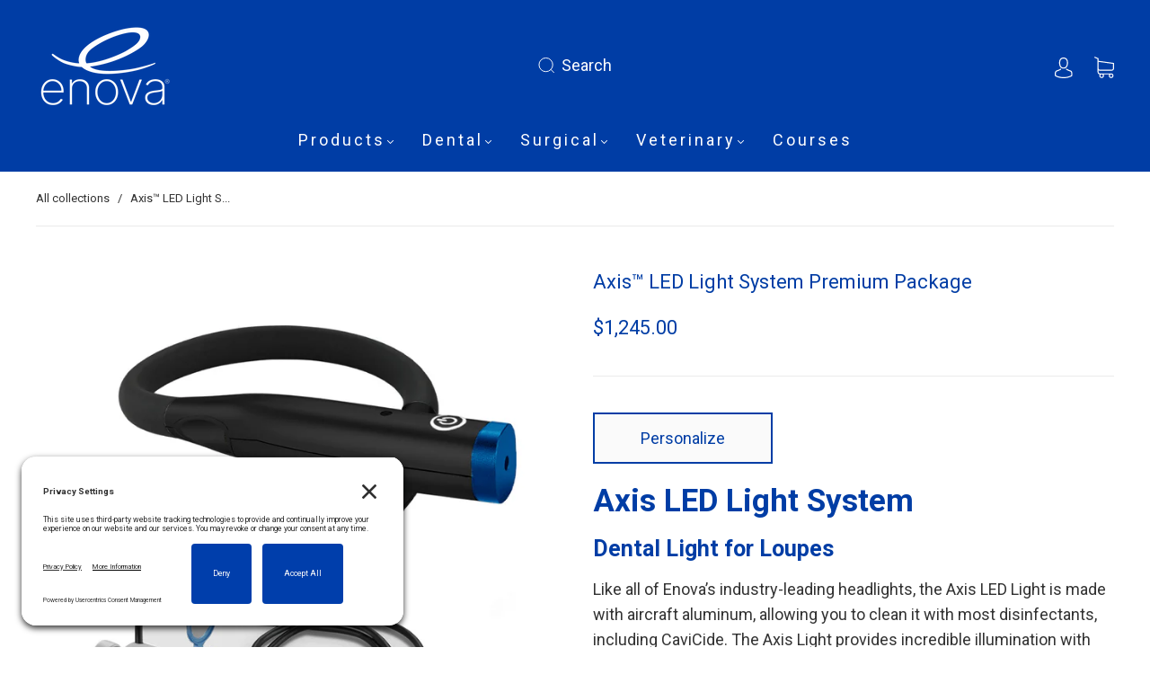

--- FILE ---
content_type: text/css
request_url: https://store.goenova.com/cdn/shop/t/18/assets/custom.css?v=78268726821490362201737551680
body_size: -484
content:
.collection__list--title{font-size:2.5rem}.form button.button.button-secondary.btn-personalize{margin-bottom:2rem}div.new_banner{display:none}.form-swatch-item{width:auto!important}
/*# sourceMappingURL=/cdn/shop/t/18/assets/custom.css.map?v=78268726821490362201737551680 */


--- FILE ---
content_type: text/css
request_url: https://store.goenova.com/cdn/shop/t/18/assets/bold-upsell-custom.css?v=150135899998303055901721044928
body_size: -781
content:
/*# sourceMappingURL=/cdn/shop/t/18/assets/bold-upsell-custom.css.map?v=150135899998303055901721044928 */


--- FILE ---
content_type: text/css
request_url: https://store.goenova.com/cdn/shop/t/18/assets/customproductbuilder.css?v=111305267487654782071721044928
body_size: -153
content:
.swal2-popup{width:initial}#cpb-custom-contact .globo-form-control{text-align:left}#cpb-custom-contact .dismiss,.cpb-product-actions-first{display:none}.cpb-layout .cpb-preview-container{margin-top:0}.cpb-option-type-color,.cpb-option-type-color-bg{border-radius:50%}.cpb-option-type-color{width:34px!important;height:34px!important}.cpb-option-type-color-bg{width:20px!important;height:20px!important}.cpb-option-type-color-bg[style*="background-color: rgb(255, 255, 255);"]{border:1px solid rgb(206,206,206)}.react-tabs__tab-list{padding:0}.react-tabs__tab{margin-left:0!important;margin-right:14px!important}@media (min-width: 1000px){.cpb-custom-mobile{display:none}}@media (max-width: 999px){.cpb-custom-desktop{display:none}body,#main-body{overflow:visible}.product-recommendations-wrapper{overflow:hidden}.cpb-preview-container{position:sticky!important;top:-30px;background:linear-gradient(to bottom,white 0%,white 80%,transparent 90%);z-index:3!important;pointer-events:none}}.cpb-add-to-cart-button,.cpb-custom-contact-us-btn{background:var(--button-color);border:2px solid var(--button-background);color:var(--button-background);transition:all .2s cubic-bezier(.25,.46,.45,.94);line-height:normal;border-radius:30;min-height:44px;font-size:var(--body-size);cursor:pointer;padding:16px 24px;min-width:200px}.cpb-add-to-cart-button:hover,.cpb-custom-contact-us-btn:hover{background:var(--button-background);border:2px solid var(--button-color);color:var(--button-color)}.react-tabs__tab:last-child{display:none}.react-tabs__tab+.react-tabs__tab:last-child{display:inherit}
/*# sourceMappingURL=/cdn/shop/t/18/assets/customproductbuilder.css.map?v=111305267487654782071721044928 */


--- FILE ---
content_type: application/javascript
request_url: https://cdn.thecustomproductbuilder.com/dist/latest/customizer-theme-main.js
body_size: 5643
content:
function a2_0xf81d(_0x126ba7,_0x257fe5){var _0x4d9b8d=a2_0x50d8();return a2_0xf81d=function(_0x24eab8,_0x2d2db3){_0x24eab8=_0x24eab8-0x111;var _0x50d8b3=_0x4d9b8d[_0x24eab8];return _0x50d8b3;},a2_0xf81d(_0x126ba7,_0x257fe5);}(function(_0x3fe0bd,_0xcc0f23){var _0x2f059d=a2_0xf81d,_0x3eb534=_0x3fe0bd();while(!![]){try{var _0x2ced05=parseInt(_0x2f059d(0x118))/0x1+-parseInt(_0x2f059d(0x138))/0x2*(parseInt(_0x2f059d(0x129))/0x3)+-parseInt(_0x2f059d(0x126))/0x4*(parseInt(_0x2f059d(0x131))/0x5)+-parseInt(_0x2f059d(0x112))/0x6*(parseInt(_0x2f059d(0x128))/0x7)+-parseInt(_0x2f059d(0x119))/0x8*(parseInt(_0x2f059d(0x15a))/0x9)+-parseInt(_0x2f059d(0x145))/0xa+parseInt(_0x2f059d(0x165))/0xb;if(_0x2ced05===_0xcc0f23)break;else _0x3eb534['push'](_0x3eb534['shift']());}catch(_0x1c1285){_0x3eb534['push'](_0x3eb534['shift']());}}}(a2_0x50d8,0xcb861),!function(_0x3be891,_0x1db07c){var _0x2071d4=a2_0xf81d,_0x59f0f7=(function(){var _0x1d40e8=!![];return function(_0x39952c,_0x37fb96){var _0x472887=_0x1d40e8?function(){var _0x58a903=a2_0xf81d;if(_0x37fb96){var _0x23ac12=_0x37fb96[_0x58a903(0x15d)](_0x39952c,arguments);return _0x37fb96=null,_0x23ac12;}}:function(){};return _0x1d40e8=![],_0x472887;};}()),_0x239c71=_0x59f0f7(this,function(){var _0x509c93=a2_0xf81d;return _0x239c71[_0x509c93(0x14e)]()[_0x509c93(0x115)](_0x509c93(0x121))[_0x509c93(0x14e)]()[_0x509c93(0x13e)](_0x239c71)[_0x509c93(0x115)](_0x509c93(0x121));});_0x239c71(),_0x2071d4(0x113)==typeof exports&&'object'==typeof module?module[_0x2071d4(0x149)]=_0x1db07c():'function'==typeof define&&define['amd']?define([],_0x1db07c):_0x2071d4(0x113)==typeof exports?exports[_0x2071d4(0x127)]=_0x1db07c():_0x3be891['customizer-theme-main']=_0x1db07c();}(self,()=>((()=>{var _0x8453ff=a2_0xf81d,_0x2a9e8c={'./node_modules/css-loader/dist/cjs.js!./node_modules/sass-loader/dist/cjs.js!./lib/public/styles/global.scss':(_0x4eae61,_0x2f3cef,_0x479e3c)=>{var _0x2e8e07=a2_0xf81d;(_0x2f3cef=_0x479e3c('./node_modules/css-loader/dist/runtime/api.js')(!0x1))[_0x2e8e07(0x161)]([_0x4eae61['id'],_0x2e8e07(0x11c),'']),_0x4eae61['exports']=_0x2f3cef;},'./node_modules/css-loader/dist/runtime/api.js':_0x39d95f=>{'use strict';var _0xb22e7e=a2_0xf81d;_0x39d95f[_0xb22e7e(0x149)]=function(_0x2118c0){var _0xd22efa=[];return _0xd22efa['toString']=function(){var _0x3807c9=a2_0xf81d;return this[_0x3807c9(0x169)](function(_0x3f1c6c){var _0x5047bd=_0x3807c9,_0xc875fc=function(_0x58fbb0,_0x41ac27){var _0x497a88=a2_0xf81d,_0x40c93b=_0x58fbb0[0x1]||'',_0x423635=_0x58fbb0[0x3];if(!_0x423635)return _0x40c93b;if(_0x41ac27&&_0x497a88(0x16d)==typeof btoa){var _0x3f0575=(_0x9c2c33=_0x423635,_0x3a33f1=btoa(unescape(encodeURIComponent(JSON['stringify'](_0x9c2c33)))),_0x43d070='sourceMappingURL=data:application/json;charset=utf-8;base64,'[_0x497a88(0x12a)](_0x3a33f1),_0x497a88(0x12d)[_0x497a88(0x12a)](_0x43d070,_0x497a88(0x14d))),_0x29d213=_0x423635[_0x497a88(0x154)][_0x497a88(0x169)](function(_0x42f492){var _0x2c639d=_0x497a88;return _0x2c639d(0x134)['concat'](_0x423635['sourceRoot']||'')['concat'](_0x42f492,_0x2c639d(0x14d));});return[_0x40c93b]['concat'](_0x29d213)[_0x497a88(0x12a)]([_0x3f0575])[_0x497a88(0x162)]('\x0a');}var _0x9c2c33,_0x3a33f1,_0x43d070;return[_0x40c93b][_0x497a88(0x162)]('\x0a');}(_0x3f1c6c,_0x2118c0);return _0x3f1c6c[0x2]?_0x5047bd(0x136)[_0x5047bd(0x12a)](_0x3f1c6c[0x2],'\x20{')['concat'](_0xc875fc,'}'):_0xc875fc;})[_0x3807c9(0x162)]('');},_0xd22efa['i']=function(_0x16cf5c,_0x2416b1,_0x4f854a){var _0x24b60c=a2_0xf81d;_0x24b60c(0x159)==typeof _0x16cf5c&&(_0x16cf5c=[[null,_0x16cf5c,'']]);var _0x9a46b0={};if(_0x4f854a)for(var _0x4666ac=0x0;_0x4666ac<this[_0x24b60c(0x125)];_0x4666ac++){var _0x46b48e=this[_0x4666ac][0x0];null!=_0x46b48e&&(_0x9a46b0[_0x46b48e]=!0x0);}for(var _0x169965=0x0;_0x169965<_0x16cf5c[_0x24b60c(0x125)];_0x169965++){var _0xd22e62=[][_0x24b60c(0x12a)](_0x16cf5c[_0x169965]);_0x4f854a&&_0x9a46b0[_0xd22e62[0x0]]||(_0x2416b1&&(_0xd22e62[0x2]?_0xd22e62[0x2]=''[_0x24b60c(0x12a)](_0x2416b1,'\x20and\x20')['concat'](_0xd22e62[0x2]):_0xd22e62[0x2]=_0x2416b1),_0xd22efa[_0x24b60c(0x161)](_0xd22e62));}},_0xd22efa;};},'./lib/public/styles/global.scss':(_0x153148,_0x6ddaaa,_0x1d7e77)=>{var _0x5dc81d=a2_0xf81d,_0x21f9dc=_0x1d7e77('./node_modules/css-loader/dist/cjs.js!./node_modules/sass-loader/dist/cjs.js!./lib/public/styles/global.scss');_0x5dc81d(0x159)==typeof _0x21f9dc&&(_0x21f9dc=[[_0x153148['id'],_0x21f9dc,'']]);var _0x53aa2d={'hmr':!0x0,'transform':undefined,'insertInto':void 0x0};_0x1d7e77('./node_modules/style-loader/lib/addStyles.js')(_0x21f9dc,_0x53aa2d),_0x21f9dc[_0x5dc81d(0x155)]&&(_0x153148['exports']=_0x21f9dc[_0x5dc81d(0x155)]);},'./node_modules/style-loader/lib/addStyles.js':(_0x19100b,_0x20fa4c,_0x288a97)=>{var _0xfd1b1b=a2_0xf81d,_0x264a97,_0x25c0f4,_0x172f31={},_0x469ca3=(_0x264a97=function(){var _0x1775f2=a2_0xf81d;return window&&document&&document[_0x1775f2(0x117)]&&!window[_0x1775f2(0x16b)];},function(){var _0x18e6a2=a2_0xf81d;return void 0x0===_0x25c0f4&&(_0x25c0f4=_0x264a97[_0x18e6a2(0x15d)](this,arguments)),_0x25c0f4;}),_0x21a13a=function(_0x4ceb1f,_0x5c02e5){var _0x5e1ff1=a2_0xf81d;return _0x5c02e5?_0x5c02e5[_0x5e1ff1(0x114)](_0x4ceb1f):document[_0x5e1ff1(0x114)](_0x4ceb1f);},_0x14b2a1=function(_0x1b267d){var _0x5513a3={};return function(_0x47682b,_0x380c96){var _0x1c380e=a2_0xf81d;if(_0x1c380e(0x16d)==typeof _0x47682b)return _0x47682b();if(void 0x0===_0x5513a3[_0x47682b]){var _0x2b2b94=_0x21a13a[_0x1c380e(0x124)](this,_0x47682b,_0x380c96);if(window['HTMLIFrameElement']&&_0x2b2b94 instanceof window[_0x1c380e(0x151)])try{_0x2b2b94=_0x2b2b94['contentDocument'][_0x1c380e(0x111)];}catch(_0x33e5ee){_0x2b2b94=null;}_0x5513a3[_0x47682b]=_0x2b2b94;}return _0x5513a3[_0x47682b];};}(),_0x8d01d2=null,_0x5e38ca=0x0,_0xa57461=[],_0x623d9c=_0x288a97('./node_modules/style-loader/lib/urls.js');function _0x170017(_0x356476,_0x1cf014){var _0x18f3f2=a2_0xf81d;for(var _0x5b1f22=0x0;_0x5b1f22<_0x356476[_0x18f3f2(0x125)];_0x5b1f22++){var _0x1ba248=_0x356476[_0x5b1f22],_0x5112f6=_0x172f31[_0x1ba248['id']];if(_0x5112f6){_0x5112f6[_0x18f3f2(0x15c)]++;for(var _0x378e19=0x0;_0x378e19<_0x5112f6[_0x18f3f2(0x158)][_0x18f3f2(0x125)];_0x378e19++)_0x5112f6['parts'][_0x378e19](_0x1ba248[_0x18f3f2(0x158)][_0x378e19]);for(;_0x378e19<_0x1ba248[_0x18f3f2(0x158)][_0x18f3f2(0x125)];_0x378e19++)_0x5112f6['parts'][_0x18f3f2(0x161)](_0x5b01fc(_0x1ba248[_0x18f3f2(0x158)][_0x378e19],_0x1cf014));}else{var _0x6206fe=[];for(_0x378e19=0x0;_0x378e19<_0x1ba248[_0x18f3f2(0x158)][_0x18f3f2(0x125)];_0x378e19++)_0x6206fe[_0x18f3f2(0x161)](_0x5b01fc(_0x1ba248[_0x18f3f2(0x158)][_0x378e19],_0x1cf014));_0x172f31[_0x1ba248['id']]={'id':_0x1ba248['id'],'refs':0x1,'parts':_0x6206fe};}}}function _0xb70d50(_0x5ab893,_0x128193){var _0x2c1fe7=a2_0xf81d;for(var _0x1612cd=[],_0x431010={},_0xc88b55=0x0;_0xc88b55<_0x5ab893[_0x2c1fe7(0x125)];_0xc88b55++){var _0x15ec37=_0x5ab893[_0xc88b55],_0x10a153=_0x128193['base']?_0x15ec37[0x0]+_0x128193[_0x2c1fe7(0x11b)]:_0x15ec37[0x0],_0x48e8c7={'css':_0x15ec37[0x1],'media':_0x15ec37[0x2],'sourceMap':_0x15ec37[0x3]};_0x431010[_0x10a153]?_0x431010[_0x10a153][_0x2c1fe7(0x158)]['push'](_0x48e8c7):_0x1612cd[_0x2c1fe7(0x161)](_0x431010[_0x10a153]={'id':_0x10a153,'parts':[_0x48e8c7]});}return _0x1612cd;}function _0x35d269(_0x30bf58,_0x1c1b06){var _0x54be47=a2_0xf81d,_0x268d95=_0x14b2a1(_0x30bf58[_0x54be47(0x13f)]);if(!_0x268d95)throw new Error(_0x54be47(0x13c));var _0x5d3811=_0xa57461[_0xa57461['length']-0x1];if(_0x54be47(0x12b)===_0x30bf58['insertAt'])_0x5d3811?_0x5d3811[_0x54be47(0x15e)]?_0x268d95[_0x54be47(0x130)](_0x1c1b06,_0x5d3811[_0x54be47(0x15e)]):_0x268d95[_0x54be47(0x160)](_0x1c1b06):_0x268d95[_0x54be47(0x130)](_0x1c1b06,_0x268d95[_0x54be47(0x164)]),_0xa57461[_0x54be47(0x161)](_0x1c1b06);else{if('bottom'===_0x30bf58['insertAt'])_0x268d95[_0x54be47(0x160)](_0x1c1b06);else{if(_0x54be47(0x113)!=typeof _0x30bf58[_0x54be47(0x157)]||!_0x30bf58[_0x54be47(0x157)][_0x54be47(0x14c)])throw new Error(_0x54be47(0x150));var _0x39c27c=_0x14b2a1(_0x30bf58['insertAt'][_0x54be47(0x14c)],_0x268d95);_0x268d95[_0x54be47(0x130)](_0x1c1b06,_0x39c27c);}}}function _0x2e832a(_0x250dd4){var _0x1f4200=a2_0xf81d;if(null===_0x250dd4[_0x1f4200(0x168)])return!0x1;_0x250dd4[_0x1f4200(0x168)][_0x1f4200(0x132)](_0x250dd4);var _0x4f1909=_0xa57461[_0x1f4200(0x144)](_0x250dd4);_0x4f1909>=0x0&&_0xa57461[_0x1f4200(0x13d)](_0x4f1909,0x1);}function _0x4ab391(_0x385087){var _0x24faf9=a2_0xf81d,_0x135c83=document[_0x24faf9(0x148)]('style');if(void 0x0===_0x385087[_0x24faf9(0x143)][_0x24faf9(0x120)]&&(_0x385087[_0x24faf9(0x143)][_0x24faf9(0x120)]=_0x24faf9(0x141)),void 0x0===_0x385087['attrs'][_0x24faf9(0x140)]){var _0x34c07d=(function(){return 0x0,_0x288a97['nc'];}());_0x34c07d&&(_0x385087['attrs'][_0x24faf9(0x140)]=_0x34c07d);}return _0x5b6ffa(_0x135c83,_0x385087[_0x24faf9(0x143)]),_0x35d269(_0x385087,_0x135c83),_0x135c83;}function _0x5b6ffa(_0x520ed0,_0xe8b955){var _0x3885c5=a2_0xf81d;Object[_0x3885c5(0x12e)](_0xe8b955)[_0x3885c5(0x133)](function(_0x4eecf7){var _0x174526=_0x3885c5;_0x520ed0[_0x174526(0x11a)](_0x4eecf7,_0xe8b955[_0x4eecf7]);});}function _0x5b01fc(_0x444d47,_0x1daf3f){var _0x3cb985=a2_0xf81d,_0x7d57f7,_0xa2ec11,_0xbd64f8,_0x1e65d5;if(_0x1daf3f[_0x3cb985(0x13a)]&&_0x444d47[_0x3cb985(0x16a)]){if(!(_0x1e65d5=_0x3cb985(0x16d)==typeof _0x1daf3f[_0x3cb985(0x13a)]?_0x1daf3f[_0x3cb985(0x13a)](_0x444d47[_0x3cb985(0x16a)]):_0x1daf3f[_0x3cb985(0x13a)][_0x3cb985(0x14f)](_0x444d47[_0x3cb985(0x16a)])))return function(){};_0x444d47['css']=_0x1e65d5;}if(_0x1daf3f[_0x3cb985(0x15b)]){var _0x57ae3f=_0x5e38ca++;_0x7d57f7=_0x8d01d2||(_0x8d01d2=_0x4ab391(_0x1daf3f)),_0xa2ec11=_0x174b72[_0x3cb985(0x137)](null,_0x7d57f7,_0x57ae3f,!0x1),_0xbd64f8=_0x174b72[_0x3cb985(0x137)](null,_0x7d57f7,_0x57ae3f,!0x0);}else _0x444d47[_0x3cb985(0x13b)]&&_0x3cb985(0x16d)==typeof URL&&'function'==typeof URL[_0x3cb985(0x16c)]&&_0x3cb985(0x16d)==typeof URL[_0x3cb985(0x15f)]&&_0x3cb985(0x16d)==typeof Blob&&_0x3cb985(0x16d)==typeof btoa?(_0x7d57f7=function(_0x4cad50){var _0x4a70e5=_0x3cb985,_0x3472d1=document[_0x4a70e5(0x148)](_0x4a70e5(0x153));return void 0x0===_0x4cad50[_0x4a70e5(0x143)]['type']&&(_0x4cad50[_0x4a70e5(0x143)]['type']=_0x4a70e5(0x141)),_0x4cad50[_0x4a70e5(0x143)][_0x4a70e5(0x12c)]=_0x4a70e5(0x122),_0x5b6ffa(_0x3472d1,_0x4cad50[_0x4a70e5(0x143)]),_0x35d269(_0x4cad50,_0x3472d1),_0x3472d1;}(_0x1daf3f),_0xa2ec11=_0x408385['bind'](null,_0x7d57f7,_0x1daf3f),_0xbd64f8=function(){var _0x39f10a=_0x3cb985;_0x2e832a(_0x7d57f7),_0x7d57f7[_0x39f10a(0x12f)]&&URL[_0x39f10a(0x15f)](_0x7d57f7[_0x39f10a(0x12f)]);}):(_0x7d57f7=_0x4ab391(_0x1daf3f),_0xa2ec11=_0x1c9110[_0x3cb985(0x137)](null,_0x7d57f7),_0xbd64f8=function(){_0x2e832a(_0x7d57f7);});return _0xa2ec11(_0x444d47),function(_0xfc8ab){var _0xaa4215=_0x3cb985;if(_0xfc8ab){if(_0xfc8ab[_0xaa4215(0x16a)]===_0x444d47[_0xaa4215(0x16a)]&&_0xfc8ab[_0xaa4215(0x139)]===_0x444d47[_0xaa4215(0x139)]&&_0xfc8ab['sourceMap']===_0x444d47[_0xaa4215(0x13b)])return;_0xa2ec11(_0x444d47=_0xfc8ab);}else _0xbd64f8();};}_0x19100b[_0xfd1b1b(0x149)]=function(_0xb5067,_0x584f33){var _0x206fca=_0xfd1b1b;if('undefined'!=typeof DEBUG&&DEBUG&&_0x206fca(0x113)!=typeof document)throw new Error(_0x206fca(0x11f));(_0x584f33=_0x584f33||{})[_0x206fca(0x143)]='object'==typeof _0x584f33[_0x206fca(0x143)]?_0x584f33[_0x206fca(0x143)]:{},_0x584f33[_0x206fca(0x15b)]||_0x206fca(0x142)==typeof _0x584f33[_0x206fca(0x15b)]||(_0x584f33['singleton']=_0x469ca3()),_0x584f33[_0x206fca(0x13f)]||(_0x584f33['insertInto']=_0x206fca(0x111)),_0x584f33[_0x206fca(0x157)]||(_0x584f33[_0x206fca(0x157)]='bottom');var _0x382e56=_0xb70d50(_0xb5067,_0x584f33);return _0x170017(_0x382e56,_0x584f33),function(_0x4cfaf4){var _0x2e2410=_0x206fca;for(var _0x5389df=[],_0x4b8089=0x0;_0x4b8089<_0x382e56[_0x2e2410(0x125)];_0x4b8089++){var _0x15dd6d=_0x382e56[_0x4b8089];(_0x59b855=_0x172f31[_0x15dd6d['id']])[_0x2e2410(0x15c)]--,_0x5389df['push'](_0x59b855);}_0x4cfaf4&&_0x170017(_0xb70d50(_0x4cfaf4,_0x584f33),_0x584f33);for(_0x4b8089=0x0;_0x4b8089<_0x5389df['length'];_0x4b8089++){var _0x59b855;if(0x0===(_0x59b855=_0x5389df[_0x4b8089])['refs']){for(var _0x3ba4ca=0x0;_0x3ba4ca<_0x59b855[_0x2e2410(0x158)][_0x2e2410(0x125)];_0x3ba4ca++)_0x59b855[_0x2e2410(0x158)][_0x3ba4ca]();delete _0x172f31[_0x59b855['id']];}}};};var _0x4f76d0,_0x54121a=(_0x4f76d0=[],function(_0x4d815e,_0x2821b4){var _0x2a457f=_0xfd1b1b;return _0x4f76d0[_0x4d815e]=_0x2821b4,_0x4f76d0[_0x2a457f(0x123)](Boolean)[_0x2a457f(0x162)]('\x0a');});function _0x174b72(_0x2c4bd8,_0x5d80b1,_0x3d0049,_0x475b29){var _0x2f16db=_0xfd1b1b,_0x57bba2=_0x3d0049?'':_0x475b29[_0x2f16db(0x16a)];if(_0x2c4bd8[_0x2f16db(0x14a)])_0x2c4bd8[_0x2f16db(0x14a)][_0x2f16db(0x166)]=_0x54121a(_0x5d80b1,_0x57bba2);else{var _0x9ac267=document[_0x2f16db(0x11e)](_0x57bba2),_0x18c5ba=_0x2c4bd8['childNodes'];_0x18c5ba[_0x5d80b1]&&_0x2c4bd8[_0x2f16db(0x132)](_0x18c5ba[_0x5d80b1]),_0x18c5ba[_0x2f16db(0x125)]?_0x2c4bd8['insertBefore'](_0x9ac267,_0x18c5ba[_0x5d80b1]):_0x2c4bd8['appendChild'](_0x9ac267);}}function _0x1c9110(_0x41b1fa,_0x3b07a4){var _0x5986d1=_0xfd1b1b,_0x2c2d36=_0x3b07a4[_0x5986d1(0x16a)],_0x186c3f=_0x3b07a4['media'];if(_0x186c3f&&_0x41b1fa['setAttribute'](_0x5986d1(0x139),_0x186c3f),_0x41b1fa[_0x5986d1(0x14a)])_0x41b1fa[_0x5986d1(0x14a)][_0x5986d1(0x166)]=_0x2c2d36;else{for(;_0x41b1fa[_0x5986d1(0x164)];)_0x41b1fa[_0x5986d1(0x132)](_0x41b1fa[_0x5986d1(0x164)]);_0x41b1fa[_0x5986d1(0x160)](document[_0x5986d1(0x11e)](_0x2c2d36));}}function _0x408385(_0x4858d0,_0x13759a,_0xd4376b){var _0x5b8a02=_0xfd1b1b,_0x4767ab=_0xd4376b['css'],_0x4891e8=_0xd4376b['sourceMap'],_0x36eff5=void 0x0===_0x13759a['convertToAbsoluteUrls']&&_0x4891e8;(_0x13759a[_0x5b8a02(0x11d)]||_0x36eff5)&&(_0x4767ab=_0x623d9c(_0x4767ab)),_0x4891e8&&(_0x4767ab+=_0x5b8a02(0x135)+btoa(unescape(encodeURIComponent(JSON[_0x5b8a02(0x146)](_0x4891e8))))+_0x5b8a02(0x14d));var _0x487de1=new Blob([_0x4767ab],{'type':_0x5b8a02(0x141)}),_0x32e048=_0x4858d0[_0x5b8a02(0x12f)];_0x4858d0['href']=URL['createObjectURL'](_0x487de1),_0x32e048&&URL[_0x5b8a02(0x15f)](_0x32e048);}},'./node_modules/style-loader/lib/urls.js':_0x27f91c=>{var _0x356aa8=a2_0xf81d;_0x27f91c[_0x356aa8(0x149)]=function(_0x2dbcc2){var _0x51662d=_0x356aa8,_0x4652be='undefined'!=typeof window&&window['location'];if(!_0x4652be)throw new Error(_0x51662d(0x116));if(!_0x2dbcc2||'string'!=typeof _0x2dbcc2)return _0x2dbcc2;var _0x57c221=_0x4652be[_0x51662d(0x167)]+'//'+_0x4652be[_0x51662d(0x152)],_0x1ca29d=_0x57c221+_0x4652be['pathname'][_0x51662d(0x147)](/\/[^\/]*$/,'/');return _0x2dbcc2[_0x51662d(0x147)](/url\s*\(((?:[^)(]|\((?:[^)(]+|\([^)(]*\))*\))*)\)/gi,function(_0x1eaecd,_0x2f8d40){var _0x596b0c=_0x51662d,_0x48f6a3,_0x1cad26=_0x2f8d40[_0x596b0c(0x156)]()[_0x596b0c(0x147)](/^"(.*)"$/,function(_0x2366af,_0x39bc11){return _0x39bc11;})['replace'](/^'(.*)'$/,function(_0x573e4d,_0x4611c2){return _0x4611c2;});return/^(#|data:|http:\/\/|https:\/\/|file:\/\/\/|\s*$)/i[_0x596b0c(0x163)](_0x1cad26)?_0x1eaecd:(_0x48f6a3=0x0===_0x1cad26[_0x596b0c(0x144)]('//')?_0x1cad26:0x0===_0x1cad26[_0x596b0c(0x144)]('/')?_0x57c221+_0x1cad26:_0x1ca29d+_0x1cad26[_0x596b0c(0x147)](/^\.\//,''),'url('+JSON[_0x596b0c(0x146)](_0x48f6a3)+')');});};}},_0x26b4ad={};function _0x2baaa4(_0x4012b9){var _0x1f23dc=a2_0xf81d,_0xbfa0f1=_0x26b4ad[_0x4012b9];if(void 0x0!==_0xbfa0f1)return _0xbfa0f1['exports'];var _0x580be3=_0x26b4ad[_0x4012b9]={'id':_0x4012b9,'exports':{}};return _0x2a9e8c[_0x4012b9](_0x580be3,_0x580be3[_0x1f23dc(0x149)],_0x2baaa4),_0x580be3[_0x1f23dc(0x149)];}return _0x2baaa4['nc']=void 0x0,_0x2baaa4(_0x8453ff(0x14b));})())));function a2_0x50d8(){var _0x5c1818=['15188050VmEcDa','stringify','replace','createElement','exports','styleSheet','./lib/public/styles/global.scss','before','\x20*/','toString','default','[Style\x20Loader]\x0a\x0a\x20Invalid\x20value\x20for\x20parameter\x20\x27insertAt\x27\x20(\x27options.insertAt\x27)\x20found.\x0a\x20Must\x20be\x20\x27top\x27,\x20\x27bottom\x27,\x20or\x20Object.\x0a\x20(https://github.com/webpack-contrib/style-loader#insertat)\x0a','HTMLIFrameElement','host','link','sources','locals','trim','insertAt','parts','string','627516YfdxRL','singleton','refs','apply','nextSibling','revokeObjectURL','appendChild','push','join','test','firstChild','53288037zMQJkO','cssText','protocol','parentNode','map','css','atob','createObjectURL','function','head','18bIcDaj','object','querySelector','search','fixUrls\x20requires\x20window.location','all','1499745bUKjUf','40CGEWWr','setAttribute','base','.cpb-ordered-delete\x20.rdt\x20.form-control{max-width:250px}.cpb-ordered-delete\x20.deleting{font-weight:bold}.cpb-ordered-delete\x20.deleted{color:green}.cpb-ordered-delete\x20.no-products{color:#b8b800}.cpb-ordered-delete\x20.delete-error{color:red}.cpb-ordered-delete\x20.notif{font-size:20px;font-weight:bold;height:0;margin:0;transition:all\x201s;font-size:20px;font-weight:bold}.cpb-ordered-delete\x20.rdt.hide\x20.rdtPicker{display:none}.css-26l3qy-menu{z-index:3\x20!important}.cpb-option-type-select\x20[class*=-menu]{z-index:50\x20!important}.cpb-error{color:#f55753}.cpb-success{color:#85c900}.removebg-select{max-width:100px}.markets-table{margin-top:20px;border-collapse:collapse;border:1px\x20solid}.markets-table\x20td,.markets-table\x20th{border:1px\x20solid}.markets-table\x20th{padding:5px\x2010px}.markets-table\x20td{padding:10px;width:130px;overflow:hidden}.markets-table\x20input[type=number]{padding:6px\x200px;margin:0;display:inline-block;border:none;outline:none;border-bottom:1px\x20solid;width:90px}.markets-table\x20input[type=number].markets-table__percentage{border-bottom:none;width:50px}.markets-table\x20select{border:none;outline:none}.markets-table\x20select\x20option{border:none;outline:none;background:rgba(0,0,0,0)}','convertToAbsoluteUrls','createTextNode','The\x20style-loader\x20cannot\x20be\x20used\x20in\x20a\x20non-browser\x20environment','type','(((.+)+)+)+$','stylesheet','filter','call','length','8IiXltR','customizer-theme-main','1913429nUfhQA','23997AOiBJn','concat','top','rel','/*#\x20','keys','href','insertBefore','3597965WSVNeO','removeChild','forEach','/*#\x20sourceURL=','\x0a/*#\x20sourceMappingURL=data:application/json;base64,','@media\x20','bind','346Cxxfzm','media','transform','sourceMap','Couldn\x27t\x20find\x20a\x20style\x20target.\x20This\x20probably\x20means\x20that\x20the\x20value\x20for\x20the\x20\x27insertInto\x27\x20parameter\x20is\x20invalid.','splice','constructor','insertInto','nonce','text/css','boolean','attrs','indexOf'];a2_0x50d8=function(){return _0x5c1818;};return a2_0x50d8();}

--- FILE ---
content_type: application/javascript
request_url: https://cdn.thecustomproductbuilder.com/dist/4.12.1/module-vendors-node_modules_babel_polyfill_lib_index_js-node_modules_promise-polyfill_src_polyfill_j-fce295.js?id=e89bcac30bcb952f4f86
body_size: 37858
content:
(self.webpackChunkcustom_product_builder_frontend=self.webpackChunkcustom_product_builder_frontend||[]).push([["vendors-node_modules_babel_polyfill_lib_index_js-node_modules_promise-polyfill_src_polyfill_j-fce295"],{"./node_modules/@babel/polyfill/lib/index.js":(e,o,l)=>{"use strict";l("./node_modules/@babel/polyfill/lib/noConflict.js");var s,d=(s=l("./node_modules/@babel/polyfill/node_modules/core-js/library/fn/global.js"))&&s.__esModule?s:{default:s};d.default._babelPolyfill&&"undefined"!=typeof console&&console.warn&&console.warn("@babel/polyfill is loaded more than once on this page. This is probably not desirable/intended and may have consequences if different versions of the polyfills are applied sequentially. If you do need to load the polyfill more than once, use @babel/polyfill/noConflict instead to bypass the warning."),d.default._babelPolyfill=!0},"./node_modules/@babel/polyfill/lib/noConflict.js":(e,o,l)=>{"use strict";l("./node_modules/@babel/polyfill/node_modules/core-js/es6/index.js"),l("./node_modules/@babel/polyfill/node_modules/core-js/fn/array/includes.js"),l("./node_modules/@babel/polyfill/node_modules/core-js/fn/array/flat-map.js"),l("./node_modules/@babel/polyfill/node_modules/core-js/fn/string/pad-start.js"),l("./node_modules/@babel/polyfill/node_modules/core-js/fn/string/pad-end.js"),l("./node_modules/@babel/polyfill/node_modules/core-js/fn/string/trim-start.js"),l("./node_modules/@babel/polyfill/node_modules/core-js/fn/string/trim-end.js"),l("./node_modules/@babel/polyfill/node_modules/core-js/fn/symbol/async-iterator.js"),l("./node_modules/@babel/polyfill/node_modules/core-js/fn/object/get-own-property-descriptors.js"),l("./node_modules/@babel/polyfill/node_modules/core-js/fn/object/values.js"),l("./node_modules/@babel/polyfill/node_modules/core-js/fn/object/entries.js"),l("./node_modules/@babel/polyfill/node_modules/core-js/fn/promise/finally.js"),l("./node_modules/@babel/polyfill/node_modules/core-js/web/index.js"),l("./node_modules/@babel/polyfill/node_modules/regenerator-runtime/runtime.js")},"./node_modules/@babel/polyfill/node_modules/core-js/es6/index.js":(e,o,l)=>{l("./node_modules/@babel/polyfill/node_modules/core-js/modules/es6.symbol.js"),l("./node_modules/@babel/polyfill/node_modules/core-js/modules/es6.object.create.js"),l("./node_modules/@babel/polyfill/node_modules/core-js/modules/es6.object.define-property.js"),l("./node_modules/@babel/polyfill/node_modules/core-js/modules/es6.object.define-properties.js"),l("./node_modules/@babel/polyfill/node_modules/core-js/modules/es6.object.get-own-property-descriptor.js"),l("./node_modules/@babel/polyfill/node_modules/core-js/modules/es6.object.get-prototype-of.js"),l("./node_modules/@babel/polyfill/node_modules/core-js/modules/es6.object.keys.js"),l("./node_modules/@babel/polyfill/node_modules/core-js/modules/es6.object.get-own-property-names.js"),l("./node_modules/@babel/polyfill/node_modules/core-js/modules/es6.object.freeze.js"),l("./node_modules/@babel/polyfill/node_modules/core-js/modules/es6.object.seal.js"),l("./node_modules/@babel/polyfill/node_modules/core-js/modules/es6.object.prevent-extensions.js"),l("./node_modules/@babel/polyfill/node_modules/core-js/modules/es6.object.is-frozen.js"),l("./node_modules/@babel/polyfill/node_modules/core-js/modules/es6.object.is-sealed.js"),l("./node_modules/@babel/polyfill/node_modules/core-js/modules/es6.object.is-extensible.js"),l("./node_modules/@babel/polyfill/node_modules/core-js/modules/es6.object.assign.js"),l("./node_modules/@babel/polyfill/node_modules/core-js/modules/es6.object.is.js"),l("./node_modules/@babel/polyfill/node_modules/core-js/modules/es6.object.set-prototype-of.js"),l("./node_modules/@babel/polyfill/node_modules/core-js/modules/es6.object.to-string.js"),l("./node_modules/@babel/polyfill/node_modules/core-js/modules/es6.function.bind.js"),l("./node_modules/@babel/polyfill/node_modules/core-js/modules/es6.function.name.js"),l("./node_modules/@babel/polyfill/node_modules/core-js/modules/es6.function.has-instance.js"),l("./node_modules/@babel/polyfill/node_modules/core-js/modules/es6.parse-int.js"),l("./node_modules/@babel/polyfill/node_modules/core-js/modules/es6.parse-float.js"),l("./node_modules/@babel/polyfill/node_modules/core-js/modules/es6.number.constructor.js"),l("./node_modules/@babel/polyfill/node_modules/core-js/modules/es6.number.to-fixed.js"),l("./node_modules/@babel/polyfill/node_modules/core-js/modules/es6.number.to-precision.js"),l("./node_modules/@babel/polyfill/node_modules/core-js/modules/es6.number.epsilon.js"),l("./node_modules/@babel/polyfill/node_modules/core-js/modules/es6.number.is-finite.js"),l("./node_modules/@babel/polyfill/node_modules/core-js/modules/es6.number.is-integer.js"),l("./node_modules/@babel/polyfill/node_modules/core-js/modules/es6.number.is-nan.js"),l("./node_modules/@babel/polyfill/node_modules/core-js/modules/es6.number.is-safe-integer.js"),l("./node_modules/@babel/polyfill/node_modules/core-js/modules/es6.number.max-safe-integer.js"),l("./node_modules/@babel/polyfill/node_modules/core-js/modules/es6.number.min-safe-integer.js"),l("./node_modules/@babel/polyfill/node_modules/core-js/modules/es6.number.parse-float.js"),l("./node_modules/@babel/polyfill/node_modules/core-js/modules/es6.number.parse-int.js"),l("./node_modules/@babel/polyfill/node_modules/core-js/modules/es6.math.acosh.js"),l("./node_modules/@babel/polyfill/node_modules/core-js/modules/es6.math.asinh.js"),l("./node_modules/@babel/polyfill/node_modules/core-js/modules/es6.math.atanh.js"),l("./node_modules/@babel/polyfill/node_modules/core-js/modules/es6.math.cbrt.js"),l("./node_modules/@babel/polyfill/node_modules/core-js/modules/es6.math.clz32.js"),l("./node_modules/@babel/polyfill/node_modules/core-js/modules/es6.math.cosh.js"),l("./node_modules/@babel/polyfill/node_modules/core-js/modules/es6.math.expm1.js"),l("./node_modules/@babel/polyfill/node_modules/core-js/modules/es6.math.fround.js"),l("./node_modules/@babel/polyfill/node_modules/core-js/modules/es6.math.hypot.js"),l("./node_modules/@babel/polyfill/node_modules/core-js/modules/es6.math.imul.js"),l("./node_modules/@babel/polyfill/node_modules/core-js/modules/es6.math.log10.js"),l("./node_modules/@babel/polyfill/node_modules/core-js/modules/es6.math.log1p.js"),l("./node_modules/@babel/polyfill/node_modules/core-js/modules/es6.math.log2.js"),l("./node_modules/@babel/polyfill/node_modules/core-js/modules/es6.math.sign.js"),l("./node_modules/@babel/polyfill/node_modules/core-js/modules/es6.math.sinh.js"),l("./node_modules/@babel/polyfill/node_modules/core-js/modules/es6.math.tanh.js"),l("./node_modules/@babel/polyfill/node_modules/core-js/modules/es6.math.trunc.js"),l("./node_modules/@babel/polyfill/node_modules/core-js/modules/es6.string.from-code-point.js"),l("./node_modules/@babel/polyfill/node_modules/core-js/modules/es6.string.raw.js"),l("./node_modules/@babel/polyfill/node_modules/core-js/modules/es6.string.trim.js"),l("./node_modules/@babel/polyfill/node_modules/core-js/modules/es6.string.iterator.js"),l("./node_modules/@babel/polyfill/node_modules/core-js/modules/es6.string.code-point-at.js"),l("./node_modules/@babel/polyfill/node_modules/core-js/modules/es6.string.ends-with.js"),l("./node_modules/@babel/polyfill/node_modules/core-js/modules/es6.string.includes.js"),l("./node_modules/@babel/polyfill/node_modules/core-js/modules/es6.string.repeat.js"),l("./node_modules/@babel/polyfill/node_modules/core-js/modules/es6.string.starts-with.js"),l("./node_modules/@babel/polyfill/node_modules/core-js/modules/es6.string.anchor.js"),l("./node_modules/@babel/polyfill/node_modules/core-js/modules/es6.string.big.js"),l("./node_modules/@babel/polyfill/node_modules/core-js/modules/es6.string.blink.js"),l("./node_modules/@babel/polyfill/node_modules/core-js/modules/es6.string.bold.js"),l("./node_modules/@babel/polyfill/node_modules/core-js/modules/es6.string.fixed.js"),l("./node_modules/@babel/polyfill/node_modules/core-js/modules/es6.string.fontcolor.js"),l("./node_modules/@babel/polyfill/node_modules/core-js/modules/es6.string.fontsize.js"),l("./node_modules/@babel/polyfill/node_modules/core-js/modules/es6.string.italics.js"),l("./node_modules/@babel/polyfill/node_modules/core-js/modules/es6.string.link.js"),l("./node_modules/@babel/polyfill/node_modules/core-js/modules/es6.string.small.js"),l("./node_modules/@babel/polyfill/node_modules/core-js/modules/es6.string.strike.js"),l("./node_modules/@babel/polyfill/node_modules/core-js/modules/es6.string.sub.js"),l("./node_modules/@babel/polyfill/node_modules/core-js/modules/es6.string.sup.js"),l("./node_modules/@babel/polyfill/node_modules/core-js/modules/es6.date.now.js"),l("./node_modules/@babel/polyfill/node_modules/core-js/modules/es6.date.to-json.js"),l("./node_modules/@babel/polyfill/node_modules/core-js/modules/es6.date.to-iso-string.js"),l("./node_modules/@babel/polyfill/node_modules/core-js/modules/es6.date.to-string.js"),l("./node_modules/@babel/polyfill/node_modules/core-js/modules/es6.date.to-primitive.js"),l("./node_modules/@babel/polyfill/node_modules/core-js/modules/es6.array.is-array.js"),l("./node_modules/@babel/polyfill/node_modules/core-js/modules/es6.array.from.js"),l("./node_modules/@babel/polyfill/node_modules/core-js/modules/es6.array.of.js"),l("./node_modules/@babel/polyfill/node_modules/core-js/modules/es6.array.join.js"),l("./node_modules/@babel/polyfill/node_modules/core-js/modules/es6.array.slice.js"),l("./node_modules/@babel/polyfill/node_modules/core-js/modules/es6.array.sort.js"),l("./node_modules/@babel/polyfill/node_modules/core-js/modules/es6.array.for-each.js"),l("./node_modules/@babel/polyfill/node_modules/core-js/modules/es6.array.map.js"),l("./node_modules/@babel/polyfill/node_modules/core-js/modules/es6.array.filter.js"),l("./node_modules/@babel/polyfill/node_modules/core-js/modules/es6.array.some.js"),l("./node_modules/@babel/polyfill/node_modules/core-js/modules/es6.array.every.js"),l("./node_modules/@babel/polyfill/node_modules/core-js/modules/es6.array.reduce.js"),l("./node_modules/@babel/polyfill/node_modules/core-js/modules/es6.array.reduce-right.js"),l("./node_modules/@babel/polyfill/node_modules/core-js/modules/es6.array.index-of.js"),l("./node_modules/@babel/polyfill/node_modules/core-js/modules/es6.array.last-index-of.js"),l("./node_modules/@babel/polyfill/node_modules/core-js/modules/es6.array.copy-within.js"),l("./node_modules/@babel/polyfill/node_modules/core-js/modules/es6.array.fill.js"),l("./node_modules/@babel/polyfill/node_modules/core-js/modules/es6.array.find.js"),l("./node_modules/@babel/polyfill/node_modules/core-js/modules/es6.array.find-index.js"),l("./node_modules/@babel/polyfill/node_modules/core-js/modules/es6.array.species.js"),l("./node_modules/@babel/polyfill/node_modules/core-js/modules/es6.array.iterator.js"),l("./node_modules/@babel/polyfill/node_modules/core-js/modules/es6.regexp.constructor.js"),l("./node_modules/@babel/polyfill/node_modules/core-js/modules/es6.regexp.exec.js"),l("./node_modules/@babel/polyfill/node_modules/core-js/modules/es6.regexp.to-string.js"),l("./node_modules/@babel/polyfill/node_modules/core-js/modules/es6.regexp.flags.js"),l("./node_modules/@babel/polyfill/node_modules/core-js/modules/es6.regexp.match.js"),l("./node_modules/@babel/polyfill/node_modules/core-js/modules/es6.regexp.replace.js"),l("./node_modules/@babel/polyfill/node_modules/core-js/modules/es6.regexp.search.js"),l("./node_modules/@babel/polyfill/node_modules/core-js/modules/es6.regexp.split.js"),l("./node_modules/@babel/polyfill/node_modules/core-js/modules/es6.promise.js"),l("./node_modules/@babel/polyfill/node_modules/core-js/modules/es6.map.js"),l("./node_modules/@babel/polyfill/node_modules/core-js/modules/es6.set.js"),l("./node_modules/@babel/polyfill/node_modules/core-js/modules/es6.weak-map.js"),l("./node_modules/@babel/polyfill/node_modules/core-js/modules/es6.weak-set.js"),l("./node_modules/@babel/polyfill/node_modules/core-js/modules/es6.typed.array-buffer.js"),l("./node_modules/@babel/polyfill/node_modules/core-js/modules/es6.typed.data-view.js"),l("./node_modules/@babel/polyfill/node_modules/core-js/modules/es6.typed.int8-array.js"),l("./node_modules/@babel/polyfill/node_modules/core-js/modules/es6.typed.uint8-array.js"),l("./node_modules/@babel/polyfill/node_modules/core-js/modules/es6.typed.uint8-clamped-array.js"),l("./node_modules/@babel/polyfill/node_modules/core-js/modules/es6.typed.int16-array.js"),l("./node_modules/@babel/polyfill/node_modules/core-js/modules/es6.typed.uint16-array.js"),l("./node_modules/@babel/polyfill/node_modules/core-js/modules/es6.typed.int32-array.js"),l("./node_modules/@babel/polyfill/node_modules/core-js/modules/es6.typed.uint32-array.js"),l("./node_modules/@babel/polyfill/node_modules/core-js/modules/es6.typed.float32-array.js"),l("./node_modules/@babel/polyfill/node_modules/core-js/modules/es6.typed.float64-array.js"),l("./node_modules/@babel/polyfill/node_modules/core-js/modules/es6.reflect.apply.js"),l("./node_modules/@babel/polyfill/node_modules/core-js/modules/es6.reflect.construct.js"),l("./node_modules/@babel/polyfill/node_modules/core-js/modules/es6.reflect.define-property.js"),l("./node_modules/@babel/polyfill/node_modules/core-js/modules/es6.reflect.delete-property.js"),l("./node_modules/@babel/polyfill/node_modules/core-js/modules/es6.reflect.enumerate.js"),l("./node_modules/@babel/polyfill/node_modules/core-js/modules/es6.reflect.get.js"),l("./node_modules/@babel/polyfill/node_modules/core-js/modules/es6.reflect.get-own-property-descriptor.js"),l("./node_modules/@babel/polyfill/node_modules/core-js/modules/es6.reflect.get-prototype-of.js"),l("./node_modules/@babel/polyfill/node_modules/core-js/modules/es6.reflect.has.js"),l("./node_modules/@babel/polyfill/node_modules/core-js/modules/es6.reflect.is-extensible.js"),l("./node_modules/@babel/polyfill/node_modules/core-js/modules/es6.reflect.own-keys.js"),l("./node_modules/@babel/polyfill/node_modules/core-js/modules/es6.reflect.prevent-extensions.js"),l("./node_modules/@babel/polyfill/node_modules/core-js/modules/es6.reflect.set.js"),l("./node_modules/@babel/polyfill/node_modules/core-js/modules/es6.reflect.set-prototype-of.js"),e.exports=l("./node_modules/@babel/polyfill/node_modules/core-js/modules/_core.js")},"./node_modules/@babel/polyfill/node_modules/core-js/fn/array/flat-map.js":(e,o,l)=>{l("./node_modules/@babel/polyfill/node_modules/core-js/modules/es7.array.flat-map.js"),e.exports=l("./node_modules/@babel/polyfill/node_modules/core-js/modules/_core.js").Array.flatMap},"./node_modules/@babel/polyfill/node_modules/core-js/fn/array/includes.js":(e,o,l)=>{l("./node_modules/@babel/polyfill/node_modules/core-js/modules/es7.array.includes.js"),e.exports=l("./node_modules/@babel/polyfill/node_modules/core-js/modules/_core.js").Array.includes},"./node_modules/@babel/polyfill/node_modules/core-js/fn/object/entries.js":(e,o,l)=>{l("./node_modules/@babel/polyfill/node_modules/core-js/modules/es7.object.entries.js"),e.exports=l("./node_modules/@babel/polyfill/node_modules/core-js/modules/_core.js").Object.entries},"./node_modules/@babel/polyfill/node_modules/core-js/fn/object/get-own-property-descriptors.js":(e,o,l)=>{l("./node_modules/@babel/polyfill/node_modules/core-js/modules/es7.object.get-own-property-descriptors.js"),e.exports=l("./node_modules/@babel/polyfill/node_modules/core-js/modules/_core.js").Object.getOwnPropertyDescriptors},"./node_modules/@babel/polyfill/node_modules/core-js/fn/object/values.js":(e,o,l)=>{l("./node_modules/@babel/polyfill/node_modules/core-js/modules/es7.object.values.js"),e.exports=l("./node_modules/@babel/polyfill/node_modules/core-js/modules/_core.js").Object.values},"./node_modules/@babel/polyfill/node_modules/core-js/fn/promise/finally.js":(e,o,l)=>{"use strict";l("./node_modules/@babel/polyfill/node_modules/core-js/modules/es6.promise.js"),l("./node_modules/@babel/polyfill/node_modules/core-js/modules/es7.promise.finally.js"),e.exports=l("./node_modules/@babel/polyfill/node_modules/core-js/modules/_core.js").Promise.finally},"./node_modules/@babel/polyfill/node_modules/core-js/fn/string/pad-end.js":(e,o,l)=>{l("./node_modules/@babel/polyfill/node_modules/core-js/modules/es7.string.pad-end.js"),e.exports=l("./node_modules/@babel/polyfill/node_modules/core-js/modules/_core.js").String.padEnd},"./node_modules/@babel/polyfill/node_modules/core-js/fn/string/pad-start.js":(e,o,l)=>{l("./node_modules/@babel/polyfill/node_modules/core-js/modules/es7.string.pad-start.js"),e.exports=l("./node_modules/@babel/polyfill/node_modules/core-js/modules/_core.js").String.padStart},"./node_modules/@babel/polyfill/node_modules/core-js/fn/string/trim-end.js":(e,o,l)=>{l("./node_modules/@babel/polyfill/node_modules/core-js/modules/es7.string.trim-right.js"),e.exports=l("./node_modules/@babel/polyfill/node_modules/core-js/modules/_core.js").String.trimRight},"./node_modules/@babel/polyfill/node_modules/core-js/fn/string/trim-start.js":(e,o,l)=>{l("./node_modules/@babel/polyfill/node_modules/core-js/modules/es7.string.trim-left.js"),e.exports=l("./node_modules/@babel/polyfill/node_modules/core-js/modules/_core.js").String.trimLeft},"./node_modules/@babel/polyfill/node_modules/core-js/fn/symbol/async-iterator.js":(e,o,l)=>{l("./node_modules/@babel/polyfill/node_modules/core-js/modules/es7.symbol.async-iterator.js"),e.exports=l("./node_modules/@babel/polyfill/node_modules/core-js/modules/_wks-ext.js").f("asyncIterator")},"./node_modules/@babel/polyfill/node_modules/core-js/library/fn/global.js":(e,o,l)=>{l("./node_modules/@babel/polyfill/node_modules/core-js/library/modules/es7.global.js"),e.exports=l("./node_modules/@babel/polyfill/node_modules/core-js/library/modules/_core.js").global},"./node_modules/@babel/polyfill/node_modules/core-js/library/modules/_a-function.js":e=>{e.exports=function(e){if("function"!=typeof e)throw TypeError(e+" is not a function!");return e}},"./node_modules/@babel/polyfill/node_modules/core-js/library/modules/_an-object.js":(e,o,l)=>{var s=l("./node_modules/@babel/polyfill/node_modules/core-js/library/modules/_is-object.js");e.exports=function(e){if(!s(e))throw TypeError(e+" is not an object!");return e}},"./node_modules/@babel/polyfill/node_modules/core-js/library/modules/_core.js":e=>{var o=e.exports={version:"2.6.12"};"number"==typeof __e&&(__e=o)},"./node_modules/@babel/polyfill/node_modules/core-js/library/modules/_ctx.js":(e,o,l)=>{var s=l("./node_modules/@babel/polyfill/node_modules/core-js/library/modules/_a-function.js");e.exports=function(e,o,l){if(s(e),void 0===o)return e;switch(l){case 1:return function(l){return e.call(o,l)};case 2:return function(l,s){return e.call(o,l,s)};case 3:return function(l,s,d){return e.call(o,l,s,d)}}return function(){return e.apply(o,arguments)}}},"./node_modules/@babel/polyfill/node_modules/core-js/library/modules/_descriptors.js":(e,o,l)=>{e.exports=!l("./node_modules/@babel/polyfill/node_modules/core-js/library/modules/_fails.js")((function(){return 7!=Object.defineProperty({},"a",{get:function(){return 7}}).a}))},"./node_modules/@babel/polyfill/node_modules/core-js/library/modules/_dom-create.js":(e,o,l)=>{var s=l("./node_modules/@babel/polyfill/node_modules/core-js/library/modules/_is-object.js"),d=l("./node_modules/@babel/polyfill/node_modules/core-js/library/modules/_global.js").document,n=s(d)&&s(d.createElement);e.exports=function(e){return n?d.createElement(e):{}}},"./node_modules/@babel/polyfill/node_modules/core-js/library/modules/_export.js":(e,o,l)=>{var s=l("./node_modules/@babel/polyfill/node_modules/core-js/library/modules/_global.js"),d=l("./node_modules/@babel/polyfill/node_modules/core-js/library/modules/_core.js"),n=l("./node_modules/@babel/polyfill/node_modules/core-js/library/modules/_ctx.js"),r=l("./node_modules/@babel/polyfill/node_modules/core-js/library/modules/_hide.js"),t=l("./node_modules/@babel/polyfill/node_modules/core-js/library/modules/_has.js"),u="prototype",i=function(e,o,l){var m,a,_,c=e&i.F,b=e&i.G,f=e&i.S,j=e&i.P,p=e&i.B,y=e&i.W,h=b?d:d[o]||(d[o]={}),v=h[u],g=b?s:f?s[o]:(s[o]||{})[u];for(m in b&&(l=o),l)(a=!c&&g&&void 0!==g[m])&&t(h,m)||(_=a?g[m]:l[m],h[m]=b&&"function"!=typeof g[m]?l[m]:p&&a?n(_,s):y&&g[m]==_?function(e){var o=function(o,l,s){if(this instanceof e){switch(arguments.length){case 0:return new e;case 1:return new e(o);case 2:return new e(o,l)}return new e(o,l,s)}return e.apply(this,arguments)};return o[u]=e[u],o}(_):j&&"function"==typeof _?n(Function.call,_):_,j&&((h.virtual||(h.virtual={}))[m]=_,e&i.R&&v&&!v[m]&&r(v,m,_)))};i.F=1,i.G=2,i.S=4,i.P=8,i.B=16,i.W=32,i.U=64,i.R=128,e.exports=i},"./node_modules/@babel/polyfill/node_modules/core-js/library/modules/_fails.js":e=>{e.exports=function(e){try{return!!e()}catch(e){return!0}}},"./node_modules/@babel/polyfill/node_modules/core-js/library/modules/_global.js":e=>{var o=e.exports="undefined"!=typeof window&&window.Math==Math?window:"undefined"!=typeof self&&self.Math==Math?self:Function("return this")();"number"==typeof __g&&(__g=o)},"./node_modules/@babel/polyfill/node_modules/core-js/library/modules/_has.js":e=>{var o={}.hasOwnProperty;e.exports=function(e,l){return o.call(e,l)}},"./node_modules/@babel/polyfill/node_modules/core-js/library/modules/_hide.js":(e,o,l)=>{var s=l("./node_modules/@babel/polyfill/node_modules/core-js/library/modules/_object-dp.js"),d=l("./node_modules/@babel/polyfill/node_modules/core-js/library/modules/_property-desc.js");e.exports=l("./node_modules/@babel/polyfill/node_modules/core-js/library/modules/_descriptors.js")?function(e,o,l){return s.f(e,o,d(1,l))}:function(e,o,l){return e[o]=l,e}},"./node_modules/@babel/polyfill/node_modules/core-js/library/modules/_ie8-dom-define.js":(e,o,l)=>{e.exports=!l("./node_modules/@babel/polyfill/node_modules/core-js/library/modules/_descriptors.js")&&!l("./node_modules/@babel/polyfill/node_modules/core-js/library/modules/_fails.js")((function(){return 7!=Object.defineProperty(l("./node_modules/@babel/polyfill/node_modules/core-js/library/modules/_dom-create.js")("div"),"a",{get:function(){return 7}}).a}))},"./node_modules/@babel/polyfill/node_modules/core-js/library/modules/_is-object.js":e=>{e.exports=function(e){return"object"==typeof e?null!==e:"function"==typeof e}},"./node_modules/@babel/polyfill/node_modules/core-js/library/modules/_object-dp.js":(e,o,l)=>{var s=l("./node_modules/@babel/polyfill/node_modules/core-js/library/modules/_an-object.js"),d=l("./node_modules/@babel/polyfill/node_modules/core-js/library/modules/_ie8-dom-define.js"),n=l("./node_modules/@babel/polyfill/node_modules/core-js/library/modules/_to-primitive.js"),r=Object.defineProperty;o.f=l("./node_modules/@babel/polyfill/node_modules/core-js/library/modules/_descriptors.js")?Object.defineProperty:function(e,o,l){if(s(e),o=n(o,!0),s(l),d)try{return r(e,o,l)}catch(e){}if("get"in l||"set"in l)throw TypeError("Accessors not supported!");return"value"in l&&(e[o]=l.value),e}},"./node_modules/@babel/polyfill/node_modules/core-js/library/modules/_property-desc.js":e=>{e.exports=function(e,o){return{enumerable:!(1&e),configurable:!(2&e),writable:!(4&e),value:o}}},"./node_modules/@babel/polyfill/node_modules/core-js/library/modules/_to-primitive.js":(e,o,l)=>{var s=l("./node_modules/@babel/polyfill/node_modules/core-js/library/modules/_is-object.js");e.exports=function(e,o){if(!s(e))return e;var l,d;if(o&&"function"==typeof(l=e.toString)&&!s(d=l.call(e)))return d;if("function"==typeof(l=e.valueOf)&&!s(d=l.call(e)))return d;if(!o&&"function"==typeof(l=e.toString)&&!s(d=l.call(e)))return d;throw TypeError("Can't convert object to primitive value")}},"./node_modules/@babel/polyfill/node_modules/core-js/library/modules/es7.global.js":(e,o,l)=>{var s=l("./node_modules/@babel/polyfill/node_modules/core-js/library/modules/_export.js");s(s.G,{global:l("./node_modules/@babel/polyfill/node_modules/core-js/library/modules/_global.js")})},"./node_modules/@babel/polyfill/node_modules/core-js/modules/_a-function.js":e=>{e.exports=function(e){if("function"!=typeof e)throw TypeError(e+" is not a function!");return e}},"./node_modules/@babel/polyfill/node_modules/core-js/modules/_a-number-value.js":(e,o,l)=>{var s=l("./node_modules/@babel/polyfill/node_modules/core-js/modules/_cof.js");e.exports=function(e,o){if("number"!=typeof e&&"Number"!=s(e))throw TypeError(o);return+e}},"./node_modules/@babel/polyfill/node_modules/core-js/modules/_add-to-unscopables.js":(e,o,l)=>{var s=l("./node_modules/@babel/polyfill/node_modules/core-js/modules/_wks.js")("unscopables"),d=Array.prototype;null==d[s]&&l("./node_modules/@babel/polyfill/node_modules/core-js/modules/_hide.js")(d,s,{}),e.exports=function(e){d[s][e]=!0}},"./node_modules/@babel/polyfill/node_modules/core-js/modules/_advance-string-index.js":(e,o,l)=>{"use strict";var s=l("./node_modules/@babel/polyfill/node_modules/core-js/modules/_string-at.js")(!0);e.exports=function(e,o,l){return o+(l?s(e,o).length:1)}},"./node_modules/@babel/polyfill/node_modules/core-js/modules/_an-instance.js":e=>{e.exports=function(e,o,l,s){if(!(e instanceof o)||void 0!==s&&s in e)throw TypeError(l+": incorrect invocation!");return e}},"./node_modules/@babel/polyfill/node_modules/core-js/modules/_an-object.js":(e,o,l)=>{var s=l("./node_modules/@babel/polyfill/node_modules/core-js/modules/_is-object.js");e.exports=function(e){if(!s(e))throw TypeError(e+" is not an object!");return e}},"./node_modules/@babel/polyfill/node_modules/core-js/modules/_array-copy-within.js":(e,o,l)=>{"use strict";var s=l("./node_modules/@babel/polyfill/node_modules/core-js/modules/_to-object.js"),d=l("./node_modules/@babel/polyfill/node_modules/core-js/modules/_to-absolute-index.js"),n=l("./node_modules/@babel/polyfill/node_modules/core-js/modules/_to-length.js");e.exports=[].copyWithin||function(e,o){var l=s(this),r=n(l.length),t=d(e,r),u=d(o,r),i=arguments.length>2?arguments[2]:void 0,m=Math.min((void 0===i?r:d(i,r))-u,r-t),a=1;for(u<t&&t<u+m&&(a=-1,u+=m-1,t+=m-1);m-- >0;)u in l?l[t]=l[u]:delete l[t],t+=a,u+=a;return l}},"./node_modules/@babel/polyfill/node_modules/core-js/modules/_array-fill.js":(e,o,l)=>{"use strict";var s=l("./node_modules/@babel/polyfill/node_modules/core-js/modules/_to-object.js"),d=l("./node_modules/@babel/polyfill/node_modules/core-js/modules/_to-absolute-index.js"),n=l("./node_modules/@babel/polyfill/node_modules/core-js/modules/_to-length.js");e.exports=function(e){for(var o=s(this),l=n(o.length),r=arguments.length,t=d(r>1?arguments[1]:void 0,l),u=r>2?arguments[2]:void 0,i=void 0===u?l:d(u,l);i>t;)o[t++]=e;return o}},"./node_modules/@babel/polyfill/node_modules/core-js/modules/_array-includes.js":(e,o,l)=>{var s=l("./node_modules/@babel/polyfill/node_modules/core-js/modules/_to-iobject.js"),d=l("./node_modules/@babel/polyfill/node_modules/core-js/modules/_to-length.js"),n=l("./node_modules/@babel/polyfill/node_modules/core-js/modules/_to-absolute-index.js");e.exports=function(e){return function(o,l,r){var t,u=s(o),i=d(u.length),m=n(r,i);if(e&&l!=l){for(;i>m;)if((t=u[m++])!=t)return!0}else for(;i>m;m++)if((e||m in u)&&u[m]===l)return e||m||0;return!e&&-1}}},"./node_modules/@babel/polyfill/node_modules/core-js/modules/_array-methods.js":(e,o,l)=>{var s=l("./node_modules/@babel/polyfill/node_modules/core-js/modules/_ctx.js"),d=l("./node_modules/@babel/polyfill/node_modules/core-js/modules/_iobject.js"),n=l("./node_modules/@babel/polyfill/node_modules/core-js/modules/_to-object.js"),r=l("./node_modules/@babel/polyfill/node_modules/core-js/modules/_to-length.js"),t=l("./node_modules/@babel/polyfill/node_modules/core-js/modules/_array-species-create.js");e.exports=function(e,o){var l=1==e,u=2==e,i=3==e,m=4==e,a=6==e,_=5==e||a,c=o||t;return function(o,t,b){for(var f,j,p=n(o),y=d(p),h=s(t,b,3),v=r(y.length),g=0,x=l?c(o,v):u?c(o,0):void 0;v>g;g++)if((_||g in y)&&(j=h(f=y[g],g,p),e))if(l)x[g]=j;else if(j)switch(e){case 3:return!0;case 5:return f;case 6:return g;case 2:x.push(f)}else if(m)return!1;return a?-1:i||m?m:x}}},"./node_modules/@babel/polyfill/node_modules/core-js/modules/_array-reduce.js":(e,o,l)=>{var s=l("./node_modules/@babel/polyfill/node_modules/core-js/modules/_a-function.js"),d=l("./node_modules/@babel/polyfill/node_modules/core-js/modules/_to-object.js"),n=l("./node_modules/@babel/polyfill/node_modules/core-js/modules/_iobject.js"),r=l("./node_modules/@babel/polyfill/node_modules/core-js/modules/_to-length.js");e.exports=function(e,o,l,t,u){s(o);var i=d(e),m=n(i),a=r(i.length),_=u?a-1:0,c=u?-1:1;if(l<2)for(;;){if(_ in m){t=m[_],_+=c;break}if(_+=c,u?_<0:a<=_)throw TypeError("Reduce of empty array with no initial value")}for(;u?_>=0:a>_;_+=c)_ in m&&(t=o(t,m[_],_,i));return t}},"./node_modules/@babel/polyfill/node_modules/core-js/modules/_array-species-constructor.js":(e,o,l)=>{var s=l("./node_modules/@babel/polyfill/node_modules/core-js/modules/_is-object.js"),d=l("./node_modules/@babel/polyfill/node_modules/core-js/modules/_is-array.js"),n=l("./node_modules/@babel/polyfill/node_modules/core-js/modules/_wks.js")("species");e.exports=function(e){var o;return d(e)&&("function"!=typeof(o=e.constructor)||o!==Array&&!d(o.prototype)||(o=void 0),s(o)&&null===(o=o[n])&&(o=void 0)),void 0===o?Array:o}},"./node_modules/@babel/polyfill/node_modules/core-js/modules/_array-species-create.js":(e,o,l)=>{var s=l("./node_modules/@babel/polyfill/node_modules/core-js/modules/_array-species-constructor.js");e.exports=function(e,o){return new(s(e))(o)}},"./node_modules/@babel/polyfill/node_modules/core-js/modules/_bind.js":(e,o,l)=>{"use strict";var s=l("./node_modules/@babel/polyfill/node_modules/core-js/modules/_a-function.js"),d=l("./node_modules/@babel/polyfill/node_modules/core-js/modules/_is-object.js"),n=l("./node_modules/@babel/polyfill/node_modules/core-js/modules/_invoke.js"),r=[].slice,t={};e.exports=Function.bind||function(e){var o=s(this),l=r.call(arguments,1),u=function(){var s=l.concat(r.call(arguments));return this instanceof u?function(e,o,l){if(!(o in t)){for(var s=[],d=0;d<o;d++)s[d]="a["+d+"]";t[o]=Function("F,a","return new F("+s.join(",")+")")}return t[o](e,l)}(o,s.length,s):n(o,s,e)};return d(o.prototype)&&(u.prototype=o.prototype),u}},"./node_modules/@babel/polyfill/node_modules/core-js/modules/_classof.js":(e,o,l)=>{var s=l("./node_modules/@babel/polyfill/node_modules/core-js/modules/_cof.js"),d=l("./node_modules/@babel/polyfill/node_modules/core-js/modules/_wks.js")("toStringTag"),n="Arguments"==s(function(){return arguments}());e.exports=function(e){var o,l,r;return void 0===e?"Undefined":null===e?"Null":"string"==typeof(l=function(e,o){try{return e[o]}catch(e){}}(o=Object(e),d))?l:n?s(o):"Object"==(r=s(o))&&"function"==typeof o.callee?"Arguments":r}},"./node_modules/@babel/polyfill/node_modules/core-js/modules/_cof.js":e=>{var o={}.toString;e.exports=function(e){return o.call(e).slice(8,-1)}},"./node_modules/@babel/polyfill/node_modules/core-js/modules/_collection-strong.js":(e,o,l)=>{"use strict";var s=l("./node_modules/@babel/polyfill/node_modules/core-js/modules/_object-dp.js").f,d=l("./node_modules/@babel/polyfill/node_modules/core-js/modules/_object-create.js"),n=l("./node_modules/@babel/polyfill/node_modules/core-js/modules/_redefine-all.js"),r=l("./node_modules/@babel/polyfill/node_modules/core-js/modules/_ctx.js"),t=l("./node_modules/@babel/polyfill/node_modules/core-js/modules/_an-instance.js"),u=l("./node_modules/@babel/polyfill/node_modules/core-js/modules/_for-of.js"),i=l("./node_modules/@babel/polyfill/node_modules/core-js/modules/_iter-define.js"),m=l("./node_modules/@babel/polyfill/node_modules/core-js/modules/_iter-step.js"),a=l("./node_modules/@babel/polyfill/node_modules/core-js/modules/_set-species.js"),_=l("./node_modules/@babel/polyfill/node_modules/core-js/modules/_descriptors.js"),c=l("./node_modules/@babel/polyfill/node_modules/core-js/modules/_meta.js").fastKey,b=l("./node_modules/@babel/polyfill/node_modules/core-js/modules/_validate-collection.js"),f=_?"_s":"size",j=function(e,o){var l,s=c(o);if("F"!==s)return e._i[s];for(l=e._f;l;l=l.n)if(l.k==o)return l};e.exports={getConstructor:function(e,o,l,i){var m=e((function(e,s){t(e,m,o,"_i"),e._t=o,e._i=d(null),e._f=void 0,e._l=void 0,e[f]=0,null!=s&&u(s,l,e[i],e)}));return n(m.prototype,{clear:function(){for(var e=b(this,o),l=e._i,s=e._f;s;s=s.n)s.r=!0,s.p&&(s.p=s.p.n=void 0),delete l[s.i];e._f=e._l=void 0,e[f]=0},delete:function(e){var l=b(this,o),s=j(l,e);if(s){var d=s.n,n=s.p;delete l._i[s.i],s.r=!0,n&&(n.n=d),d&&(d.p=n),l._f==s&&(l._f=d),l._l==s&&(l._l=n),l[f]--}return!!s},forEach:function(e){b(this,o);for(var l,s=r(e,arguments.length>1?arguments[1]:void 0,3);l=l?l.n:this._f;)for(s(l.v,l.k,this);l&&l.r;)l=l.p},has:function(e){return!!j(b(this,o),e)}}),_&&s(m.prototype,"size",{get:function(){return b(this,o)[f]}}),m},def:function(e,o,l){var s,d,n=j(e,o);return n?n.v=l:(e._l=n={i:d=c(o,!0),k:o,v:l,p:s=e._l,n:void 0,r:!1},e._f||(e._f=n),s&&(s.n=n),e[f]++,"F"!==d&&(e._i[d]=n)),e},getEntry:j,setStrong:function(e,o,l){i(e,o,(function(e,l){this._t=b(e,o),this._k=l,this._l=void 0}),(function(){for(var e=this,o=e._k,l=e._l;l&&l.r;)l=l.p;return e._t&&(e._l=l=l?l.n:e._t._f)?m(0,"keys"==o?l.k:"values"==o?l.v:[l.k,l.v]):(e._t=void 0,m(1))}),l?"entries":"values",!l,!0),a(o)}}},"./node_modules/@babel/polyfill/node_modules/core-js/modules/_collection-weak.js":(e,o,l)=>{"use strict";var s=l("./node_modules/@babel/polyfill/node_modules/core-js/modules/_redefine-all.js"),d=l("./node_modules/@babel/polyfill/node_modules/core-js/modules/_meta.js").getWeak,n=l("./node_modules/@babel/polyfill/node_modules/core-js/modules/_an-object.js"),r=l("./node_modules/@babel/polyfill/node_modules/core-js/modules/_is-object.js"),t=l("./node_modules/@babel/polyfill/node_modules/core-js/modules/_an-instance.js"),u=l("./node_modules/@babel/polyfill/node_modules/core-js/modules/_for-of.js"),i=l("./node_modules/@babel/polyfill/node_modules/core-js/modules/_array-methods.js"),m=l("./node_modules/@babel/polyfill/node_modules/core-js/modules/_has.js"),a=l("./node_modules/@babel/polyfill/node_modules/core-js/modules/_validate-collection.js"),_=i(5),c=i(6),b=0,f=function(e){return e._l||(e._l=new j)},j=function(){this.a=[]},p=function(e,o){return _(e.a,(function(e){return e[0]===o}))};j.prototype={get:function(e){var o=p(this,e);if(o)return o[1]},has:function(e){return!!p(this,e)},set:function(e,o){var l=p(this,e);l?l[1]=o:this.a.push([e,o])},delete:function(e){var o=c(this.a,(function(o){return o[0]===e}));return~o&&this.a.splice(o,1),!!~o}},e.exports={getConstructor:function(e,o,l,n){var i=e((function(e,s){t(e,i,o,"_i"),e._t=o,e._i=b++,e._l=void 0,null!=s&&u(s,l,e[n],e)}));return s(i.prototype,{delete:function(e){if(!r(e))return!1;var l=d(e);return!0===l?f(a(this,o)).delete(e):l&&m(l,this._i)&&delete l[this._i]},has:function(e){if(!r(e))return!1;var l=d(e);return!0===l?f(a(this,o)).has(e):l&&m(l,this._i)}}),i},def:function(e,o,l){var s=d(n(o),!0);return!0===s?f(e).set(o,l):s[e._i]=l,e},ufstore:f}},"./node_modules/@babel/polyfill/node_modules/core-js/modules/_collection.js":(e,o,l)=>{"use strict";var s=l("./node_modules/@babel/polyfill/node_modules/core-js/modules/_global.js"),d=l("./node_modules/@babel/polyfill/node_modules/core-js/modules/_export.js"),n=l("./node_modules/@babel/polyfill/node_modules/core-js/modules/_redefine.js"),r=l("./node_modules/@babel/polyfill/node_modules/core-js/modules/_redefine-all.js"),t=l("./node_modules/@babel/polyfill/node_modules/core-js/modules/_meta.js"),u=l("./node_modules/@babel/polyfill/node_modules/core-js/modules/_for-of.js"),i=l("./node_modules/@babel/polyfill/node_modules/core-js/modules/_an-instance.js"),m=l("./node_modules/@babel/polyfill/node_modules/core-js/modules/_is-object.js"),a=l("./node_modules/@babel/polyfill/node_modules/core-js/modules/_fails.js"),_=l("./node_modules/@babel/polyfill/node_modules/core-js/modules/_iter-detect.js"),c=l("./node_modules/@babel/polyfill/node_modules/core-js/modules/_set-to-string-tag.js"),b=l("./node_modules/@babel/polyfill/node_modules/core-js/modules/_inherit-if-required.js");e.exports=function(e,o,l,f,j,p){var y=s[e],h=y,v=j?"set":"add",g=h&&h.prototype,x={},w=function(e){var o=g[e];n(g,e,"delete"==e||"has"==e?function(e){return!(p&&!m(e))&&o.call(this,0===e?0:e)}:"get"==e?function(e){return p&&!m(e)?void 0:o.call(this,0===e?0:e)}:"add"==e?function(e){return o.call(this,0===e?0:e),this}:function(e,l){return o.call(this,0===e?0:e,l),this})};if("function"==typeof h&&(p||g.forEach&&!a((function(){(new h).entries().next()})))){var S=new h,E=S[v](p?{}:-0,1)!=S,O=a((function(){S.has(1)})),P=_((function(e){new h(e)})),A=!p&&a((function(){for(var e=new h,o=5;o--;)e[v](o,o);return!e.has(-0)}));P||((h=o((function(o,l){i(o,h,e);var s=b(new y,o,h);return null!=l&&u(l,j,s[v],s),s}))).prototype=g,g.constructor=h),(O||A)&&(w("delete"),w("has"),j&&w("get")),(A||E)&&w(v),p&&g.clear&&delete g.clear}else h=f.getConstructor(o,e,j,v),r(h.prototype,l),t.NEED=!0;return c(h,e),x[e]=h,d(d.G+d.W+d.F*(h!=y),x),p||f.setStrong(h,e,j),h}},"./node_modules/@babel/polyfill/node_modules/core-js/modules/_core.js":e=>{var o=e.exports={version:"2.6.12"};"number"==typeof __e&&(__e=o)},"./node_modules/@babel/polyfill/node_modules/core-js/modules/_create-property.js":(e,o,l)=>{"use strict";var s=l("./node_modules/@babel/polyfill/node_modules/core-js/modules/_object-dp.js"),d=l("./node_modules/@babel/polyfill/node_modules/core-js/modules/_property-desc.js");e.exports=function(e,o,l){o in e?s.f(e,o,d(0,l)):e[o]=l}},"./node_modules/@babel/polyfill/node_modules/core-js/modules/_ctx.js":(e,o,l)=>{var s=l("./node_modules/@babel/polyfill/node_modules/core-js/modules/_a-function.js");e.exports=function(e,o,l){if(s(e),void 0===o)return e;switch(l){case 1:return function(l){return e.call(o,l)};case 2:return function(l,s){return e.call(o,l,s)};case 3:return function(l,s,d){return e.call(o,l,s,d)}}return function(){return e.apply(o,arguments)}}},"./node_modules/@babel/polyfill/node_modules/core-js/modules/_date-to-iso-string.js":(e,o,l)=>{"use strict";var s=l("./node_modules/@babel/polyfill/node_modules/core-js/modules/_fails.js"),d=Date.prototype.getTime,n=Date.prototype.toISOString,r=function(e){return e>9?e:"0"+e};e.exports=s((function(){return"0385-07-25T07:06:39.999Z"!=n.call(new Date(-50000000000001))}))||!s((function(){n.call(new Date(NaN))}))?function(){if(!isFinite(d.call(this)))throw RangeError("Invalid time value");var e=this,o=e.getUTCFullYear(),l=e.getUTCMilliseconds(),s=o<0?"-":o>9999?"+":"";return s+("00000"+Math.abs(o)).slice(s?-6:-4)+"-"+r(e.getUTCMonth()+1)+"-"+r(e.getUTCDate())+"T"+r(e.getUTCHours())+":"+r(e.getUTCMinutes())+":"+r(e.getUTCSeconds())+"."+(l>99?l:"0"+r(l))+"Z"}:n},"./node_modules/@babel/polyfill/node_modules/core-js/modules/_date-to-primitive.js":(e,o,l)=>{"use strict";var s=l("./node_modules/@babel/polyfill/node_modules/core-js/modules/_an-object.js"),d=l("./node_modules/@babel/polyfill/node_modules/core-js/modules/_to-primitive.js"),n="number";e.exports=function(e){if("string"!==e&&e!==n&&"default"!==e)throw TypeError("Incorrect hint");return d(s(this),e!=n)}},"./node_modules/@babel/polyfill/node_modules/core-js/modules/_defined.js":e=>{e.exports=function(e){if(null==e)throw TypeError("Can't call method on  "+e);return e}},"./node_modules/@babel/polyfill/node_modules/core-js/modules/_descriptors.js":(e,o,l)=>{e.exports=!l("./node_modules/@babel/polyfill/node_modules/core-js/modules/_fails.js")((function(){return 7!=Object.defineProperty({},"a",{get:function(){return 7}}).a}))},"./node_modules/@babel/polyfill/node_modules/core-js/modules/_dom-create.js":(e,o,l)=>{var s=l("./node_modules/@babel/polyfill/node_modules/core-js/modules/_is-object.js"),d=l("./node_modules/@babel/polyfill/node_modules/core-js/modules/_global.js").document,n=s(d)&&s(d.createElement);e.exports=function(e){return n?d.createElement(e):{}}},"./node_modules/@babel/polyfill/node_modules/core-js/modules/_enum-bug-keys.js":e=>{e.exports="constructor,hasOwnProperty,isPrototypeOf,propertyIsEnumerable,toLocaleString,toString,valueOf".split(",")},"./node_modules/@babel/polyfill/node_modules/core-js/modules/_enum-keys.js":(e,o,l)=>{var s=l("./node_modules/@babel/polyfill/node_modules/core-js/modules/_object-keys.js"),d=l("./node_modules/@babel/polyfill/node_modules/core-js/modules/_object-gops.js"),n=l("./node_modules/@babel/polyfill/node_modules/core-js/modules/_object-pie.js");e.exports=function(e){var o=s(e),l=d.f;if(l)for(var r,t=l(e),u=n.f,i=0;t.length>i;)u.call(e,r=t[i++])&&o.push(r);return o}},"./node_modules/@babel/polyfill/node_modules/core-js/modules/_export.js":(e,o,l)=>{var s=l("./node_modules/@babel/polyfill/node_modules/core-js/modules/_global.js"),d=l("./node_modules/@babel/polyfill/node_modules/core-js/modules/_core.js"),n=l("./node_modules/@babel/polyfill/node_modules/core-js/modules/_hide.js"),r=l("./node_modules/@babel/polyfill/node_modules/core-js/modules/_redefine.js"),t=l("./node_modules/@babel/polyfill/node_modules/core-js/modules/_ctx.js"),u="prototype",i=function(e,o,l){var m,a,_,c,b=e&i.F,f=e&i.G,j=e&i.S,p=e&i.P,y=e&i.B,h=f?s:j?s[o]||(s[o]={}):(s[o]||{})[u],v=f?d:d[o]||(d[o]={}),g=v[u]||(v[u]={});for(m in f&&(l=o),l)_=((a=!b&&h&&void 0!==h[m])?h:l)[m],c=y&&a?t(_,s):p&&"function"==typeof _?t(Function.call,_):_,h&&r(h,m,_,e&i.U),v[m]!=_&&n(v,m,c),p&&g[m]!=_&&(g[m]=_)};s.core=d,i.F=1,i.G=2,i.S=4,i.P=8,i.B=16,i.W=32,i.U=64,i.R=128,e.exports=i},"./node_modules/@babel/polyfill/node_modules/core-js/modules/_fails-is-regexp.js":(e,o,l)=>{var s=l("./node_modules/@babel/polyfill/node_modules/core-js/modules/_wks.js")("match");e.exports=function(e){var o=/./;try{"/./"[e](o)}catch(l){try{return o[s]=!1,!"/./"[e](o)}catch(e){}}return!0}},"./node_modules/@babel/polyfill/node_modules/core-js/modules/_fails.js":e=>{e.exports=function(e){try{return!!e()}catch(e){return!0}}},"./node_modules/@babel/polyfill/node_modules/core-js/modules/_fix-re-wks.js":(e,o,l)=>{"use strict";l("./node_modules/@babel/polyfill/node_modules/core-js/modules/es6.regexp.exec.js");var s=l("./node_modules/@babel/polyfill/node_modules/core-js/modules/_redefine.js"),d=l("./node_modules/@babel/polyfill/node_modules/core-js/modules/_hide.js"),n=l("./node_modules/@babel/polyfill/node_modules/core-js/modules/_fails.js"),r=l("./node_modules/@babel/polyfill/node_modules/core-js/modules/_defined.js"),t=l("./node_modules/@babel/polyfill/node_modules/core-js/modules/_wks.js"),u=l("./node_modules/@babel/polyfill/node_modules/core-js/modules/_regexp-exec.js"),i=t("species"),m=!n((function(){var e=/./;return e.exec=function(){var e=[];return e.groups={a:"7"},e},"7"!=="".replace(e,"$<a>")})),a=function(){var e=/(?:)/,o=e.exec;e.exec=function(){return o.apply(this,arguments)};var l="ab".split(e);return 2===l.length&&"a"===l[0]&&"b"===l[1]}();e.exports=function(e,o,l){var _=t(e),c=!n((function(){var o={};return o[_]=function(){return 7},7!=""[e](o)})),b=c?!n((function(){var o=!1,l=/a/;return l.exec=function(){return o=!0,null},"split"===e&&(l.constructor={},l.constructor[i]=function(){return l}),l[_](""),!o})):void 0;if(!c||!b||"replace"===e&&!m||"split"===e&&!a){var f=/./[_],j=l(r,_,""[e],(function(e,o,l,s,d){return o.exec===u?c&&!d?{done:!0,value:f.call(o,l,s)}:{done:!0,value:e.call(l,o,s)}:{done:!1}})),p=j[0],y=j[1];s(String.prototype,e,p),d(RegExp.prototype,_,2==o?function(e,o){return y.call(e,this,o)}:function(e){return y.call(e,this)})}}},"./node_modules/@babel/polyfill/node_modules/core-js/modules/_flags.js":(e,o,l)=>{"use strict";var s=l("./node_modules/@babel/polyfill/node_modules/core-js/modules/_an-object.js");e.exports=function(){var e=s(this),o="";return e.global&&(o+="g"),e.ignoreCase&&(o+="i"),e.multiline&&(o+="m"),e.unicode&&(o+="u"),e.sticky&&(o+="y"),o}},"./node_modules/@babel/polyfill/node_modules/core-js/modules/_flatten-into-array.js":(e,o,l)=>{"use strict";var s=l("./node_modules/@babel/polyfill/node_modules/core-js/modules/_is-array.js"),d=l("./node_modules/@babel/polyfill/node_modules/core-js/modules/_is-object.js"),n=l("./node_modules/@babel/polyfill/node_modules/core-js/modules/_to-length.js"),r=l("./node_modules/@babel/polyfill/node_modules/core-js/modules/_ctx.js"),t=l("./node_modules/@babel/polyfill/node_modules/core-js/modules/_wks.js")("isConcatSpreadable");e.exports=function e(o,l,u,i,m,a,_,c){for(var b,f,j=m,p=0,y=!!_&&r(_,c,3);p<i;){if(p in u){if(b=y?y(u[p],p,l):u[p],f=!1,d(b)&&(f=void 0!==(f=b[t])?!!f:s(b)),f&&a>0)j=e(o,l,b,n(b.length),j,a-1)-1;else{if(j>=9007199254740991)throw TypeError();o[j]=b}j++}p++}return j}},"./node_modules/@babel/polyfill/node_modules/core-js/modules/_for-of.js":(e,o,l)=>{var s=l("./node_modules/@babel/polyfill/node_modules/core-js/modules/_ctx.js"),d=l("./node_modules/@babel/polyfill/node_modules/core-js/modules/_iter-call.js"),n=l("./node_modules/@babel/polyfill/node_modules/core-js/modules/_is-array-iter.js"),r=l("./node_modules/@babel/polyfill/node_modules/core-js/modules/_an-object.js"),t=l("./node_modules/@babel/polyfill/node_modules/core-js/modules/_to-length.js"),u=l("./node_modules/@babel/polyfill/node_modules/core-js/modules/core.get-iterator-method.js"),i={},m={},a=e.exports=function(e,o,l,a,_){var c,b,f,j,p=_?function(){return e}:u(e),y=s(l,a,o?2:1),h=0;if("function"!=typeof p)throw TypeError(e+" is not iterable!");if(n(p)){for(c=t(e.length);c>h;h++)if((j=o?y(r(b=e[h])[0],b[1]):y(e[h]))===i||j===m)return j}else for(f=p.call(e);!(b=f.next()).done;)if((j=d(f,y,b.value,o))===i||j===m)return j};a.BREAK=i,a.RETURN=m},"./node_modules/@babel/polyfill/node_modules/core-js/modules/_function-to-string.js":(e,o,l)=>{e.exports=l("./node_modules/@babel/polyfill/node_modules/core-js/modules/_shared.js")("native-function-to-string",Function.toString)},"./node_modules/@babel/polyfill/node_modules/core-js/modules/_global.js":e=>{var o=e.exports="undefined"!=typeof window&&window.Math==Math?window:"undefined"!=typeof self&&self.Math==Math?self:Function("return this")();"number"==typeof __g&&(__g=o)},"./node_modules/@babel/polyfill/node_modules/core-js/modules/_has.js":e=>{var o={}.hasOwnProperty;e.exports=function(e,l){return o.call(e,l)}},"./node_modules/@babel/polyfill/node_modules/core-js/modules/_hide.js":(e,o,l)=>{var s=l("./node_modules/@babel/polyfill/node_modules/core-js/modules/_object-dp.js"),d=l("./node_modules/@babel/polyfill/node_modules/core-js/modules/_property-desc.js");e.exports=l("./node_modules/@babel/polyfill/node_modules/core-js/modules/_descriptors.js")?function(e,o,l){return s.f(e,o,d(1,l))}:function(e,o,l){return e[o]=l,e}},"./node_modules/@babel/polyfill/node_modules/core-js/modules/_html.js":(e,o,l)=>{var s=l("./node_modules/@babel/polyfill/node_modules/core-js/modules/_global.js").document;e.exports=s&&s.documentElement},"./node_modules/@babel/polyfill/node_modules/core-js/modules/_ie8-dom-define.js":(e,o,l)=>{e.exports=!l("./node_modules/@babel/polyfill/node_modules/core-js/modules/_descriptors.js")&&!l("./node_modules/@babel/polyfill/node_modules/core-js/modules/_fails.js")((function(){return 7!=Object.defineProperty(l("./node_modules/@babel/polyfill/node_modules/core-js/modules/_dom-create.js")("div"),"a",{get:function(){return 7}}).a}))},"./node_modules/@babel/polyfill/node_modules/core-js/modules/_inherit-if-required.js":(e,o,l)=>{var s=l("./node_modules/@babel/polyfill/node_modules/core-js/modules/_is-object.js"),d=l("./node_modules/@babel/polyfill/node_modules/core-js/modules/_set-proto.js").set;e.exports=function(e,o,l){var n,r=o.constructor;return r!==l&&"function"==typeof r&&(n=r.prototype)!==l.prototype&&s(n)&&d&&d(e,n),e}},"./node_modules/@babel/polyfill/node_modules/core-js/modules/_invoke.js":e=>{e.exports=function(e,o,l){var s=void 0===l;switch(o.length){case 0:return s?e():e.call(l);case 1:return s?e(o[0]):e.call(l,o[0]);case 2:return s?e(o[0],o[1]):e.call(l,o[0],o[1]);case 3:return s?e(o[0],o[1],o[2]):e.call(l,o[0],o[1],o[2]);case 4:return s?e(o[0],o[1],o[2],o[3]):e.call(l,o[0],o[1],o[2],o[3])}return e.apply(l,o)}},"./node_modules/@babel/polyfill/node_modules/core-js/modules/_iobject.js":(e,o,l)=>{var s=l("./node_modules/@babel/polyfill/node_modules/core-js/modules/_cof.js");e.exports=Object("z").propertyIsEnumerable(0)?Object:function(e){return"String"==s(e)?e.split(""):Object(e)}},"./node_modules/@babel/polyfill/node_modules/core-js/modules/_is-array-iter.js":(e,o,l)=>{var s=l("./node_modules/@babel/polyfill/node_modules/core-js/modules/_iterators.js"),d=l("./node_modules/@babel/polyfill/node_modules/core-js/modules/_wks.js")("iterator"),n=Array.prototype;e.exports=function(e){return void 0!==e&&(s.Array===e||n[d]===e)}},"./node_modules/@babel/polyfill/node_modules/core-js/modules/_is-array.js":(e,o,l)=>{var s=l("./node_modules/@babel/polyfill/node_modules/core-js/modules/_cof.js");e.exports=Array.isArray||function(e){return"Array"==s(e)}},"./node_modules/@babel/polyfill/node_modules/core-js/modules/_is-integer.js":(e,o,l)=>{var s=l("./node_modules/@babel/polyfill/node_modules/core-js/modules/_is-object.js"),d=Math.floor;e.exports=function(e){return!s(e)&&isFinite(e)&&d(e)===e}},"./node_modules/@babel/polyfill/node_modules/core-js/modules/_is-object.js":e=>{e.exports=function(e){return"object"==typeof e?null!==e:"function"==typeof e}},"./node_modules/@babel/polyfill/node_modules/core-js/modules/_is-regexp.js":(e,o,l)=>{var s=l("./node_modules/@babel/polyfill/node_modules/core-js/modules/_is-object.js"),d=l("./node_modules/@babel/polyfill/node_modules/core-js/modules/_cof.js"),n=l("./node_modules/@babel/polyfill/node_modules/core-js/modules/_wks.js")("match");e.exports=function(e){var o;return s(e)&&(void 0!==(o=e[n])?!!o:"RegExp"==d(e))}},"./node_modules/@babel/polyfill/node_modules/core-js/modules/_iter-call.js":(e,o,l)=>{var s=l("./node_modules/@babel/polyfill/node_modules/core-js/modules/_an-object.js");e.exports=function(e,o,l,d){try{return d?o(s(l)[0],l[1]):o(l)}catch(o){var n=e.return;throw void 0!==n&&s(n.call(e)),o}}},"./node_modules/@babel/polyfill/node_modules/core-js/modules/_iter-create.js":(e,o,l)=>{"use strict";var s=l("./node_modules/@babel/polyfill/node_modules/core-js/modules/_object-create.js"),d=l("./node_modules/@babel/polyfill/node_modules/core-js/modules/_property-desc.js"),n=l("./node_modules/@babel/polyfill/node_modules/core-js/modules/_set-to-string-tag.js"),r={};l("./node_modules/@babel/polyfill/node_modules/core-js/modules/_hide.js")(r,l("./node_modules/@babel/polyfill/node_modules/core-js/modules/_wks.js")("iterator"),(function(){return this})),e.exports=function(e,o,l){e.prototype=s(r,{next:d(1,l)}),n(e,o+" Iterator")}},"./node_modules/@babel/polyfill/node_modules/core-js/modules/_iter-define.js":(e,o,l)=>{"use strict";var s=l("./node_modules/@babel/polyfill/node_modules/core-js/modules/_library.js"),d=l("./node_modules/@babel/polyfill/node_modules/core-js/modules/_export.js"),n=l("./node_modules/@babel/polyfill/node_modules/core-js/modules/_redefine.js"),r=l("./node_modules/@babel/polyfill/node_modules/core-js/modules/_hide.js"),t=l("./node_modules/@babel/polyfill/node_modules/core-js/modules/_iterators.js"),u=l("./node_modules/@babel/polyfill/node_modules/core-js/modules/_iter-create.js"),i=l("./node_modules/@babel/polyfill/node_modules/core-js/modules/_set-to-string-tag.js"),m=l("./node_modules/@babel/polyfill/node_modules/core-js/modules/_object-gpo.js"),a=l("./node_modules/@babel/polyfill/node_modules/core-js/modules/_wks.js")("iterator"),_=!([].keys&&"next"in[].keys()),c="keys",b="values",f=function(){return this};e.exports=function(e,o,l,j,p,y,h){u(l,o,j);var v,g,x,w=function(e){if(!_&&e in P)return P[e];switch(e){case c:case b:return function(){return new l(this,e)}}return function(){return new l(this,e)}},S=o+" Iterator",E=p==b,O=!1,P=e.prototype,A=P[a]||P["@@iterator"]||p&&P[p],F=A||w(p),k=p?E?w("entries"):F:void 0,T="Array"==o&&P.entries||A;if(T&&(x=m(T.call(new e)))!==Object.prototype&&x.next&&(i(x,S,!0),s||"function"==typeof x[a]||r(x,a,f)),E&&A&&A.name!==b&&(O=!0,F=function(){return A.call(this)}),s&&!h||!_&&!O&&P[a]||r(P,a,F),t[o]=F,t[S]=f,p)if(v={values:E?F:w(b),keys:y?F:w(c),entries:k},h)for(g in v)g in P||n(P,g,v[g]);else d(d.P+d.F*(_||O),o,v);return v}},"./node_modules/@babel/polyfill/node_modules/core-js/modules/_iter-detect.js":(e,o,l)=>{var s=l("./node_modules/@babel/polyfill/node_modules/core-js/modules/_wks.js")("iterator"),d=!1;try{var n=[7][s]();n.return=function(){d=!0},Array.from(n,(function(){throw 2}))}catch(e){}e.exports=function(e,o){if(!o&&!d)return!1;var l=!1;try{var n=[7],r=n[s]();r.next=function(){return{done:l=!0}},n[s]=function(){return r},e(n)}catch(e){}return l}},"./node_modules/@babel/polyfill/node_modules/core-js/modules/_iter-step.js":e=>{e.exports=function(e,o){return{value:o,done:!!e}}},"./node_modules/@babel/polyfill/node_modules/core-js/modules/_iterators.js":e=>{e.exports={}},"./node_modules/@babel/polyfill/node_modules/core-js/modules/_library.js":e=>{e.exports=!1},"./node_modules/@babel/polyfill/node_modules/core-js/modules/_math-expm1.js":e=>{var o=Math.expm1;e.exports=!o||o(10)>22025.465794806718||o(10)<22025.465794806718||-2e-17!=o(-2e-17)?function(e){return 0==(e=+e)?e:e>-1e-6&&e<1e-6?e+e*e/2:Math.exp(e)-1}:o},"./node_modules/@babel/polyfill/node_modules/core-js/modules/_math-fround.js":(e,o,l)=>{var s=l("./node_modules/@babel/polyfill/node_modules/core-js/modules/_math-sign.js"),d=Math.pow,n=d(2,-52),r=d(2,-23),t=d(2,127)*(2-r),u=d(2,-126);e.exports=Math.fround||function(e){var o,l,d=Math.abs(e),i=s(e);return d<u?i*(d/u/r+1/n-1/n)*u*r:(l=(o=(1+r/n)*d)-(o-d))>t||l!=l?i*(1/0):i*l}},"./node_modules/@babel/polyfill/node_modules/core-js/modules/_math-log1p.js":e=>{e.exports=Math.log1p||function(e){return(e=+e)>-1e-8&&e<1e-8?e-e*e/2:Math.log(1+e)}},"./node_modules/@babel/polyfill/node_modules/core-js/modules/_math-sign.js":e=>{e.exports=Math.sign||function(e){return 0==(e=+e)||e!=e?e:e<0?-1:1}},"./node_modules/@babel/polyfill/node_modules/core-js/modules/_meta.js":(e,o,l)=>{var s=l("./node_modules/@babel/polyfill/node_modules/core-js/modules/_uid.js")("meta"),d=l("./node_modules/@babel/polyfill/node_modules/core-js/modules/_is-object.js"),n=l("./node_modules/@babel/polyfill/node_modules/core-js/modules/_has.js"),r=l("./node_modules/@babel/polyfill/node_modules/core-js/modules/_object-dp.js").f,t=0,u=Object.isExtensible||function(){return!0},i=!l("./node_modules/@babel/polyfill/node_modules/core-js/modules/_fails.js")((function(){return u(Object.preventExtensions({}))})),m=function(e){r(e,s,{value:{i:"O"+ ++t,w:{}}})},a=e.exports={KEY:s,NEED:!1,fastKey:function(e,o){if(!d(e))return"symbol"==typeof e?e:("string"==typeof e?"S":"P")+e;if(!n(e,s)){if(!u(e))return"F";if(!o)return"E";m(e)}return e[s].i},getWeak:function(e,o){if(!n(e,s)){if(!u(e))return!0;if(!o)return!1;m(e)}return e[s].w},onFreeze:function(e){return i&&a.NEED&&u(e)&&!n(e,s)&&m(e),e}}},"./node_modules/@babel/polyfill/node_modules/core-js/modules/_microtask.js":(e,o,l)=>{var s=l("./node_modules/@babel/polyfill/node_modules/core-js/modules/_global.js"),d=l("./node_modules/@babel/polyfill/node_modules/core-js/modules/_task.js").set,n=s.MutationObserver||s.WebKitMutationObserver,r=s.process,t=s.Promise,u="process"==l("./node_modules/@babel/polyfill/node_modules/core-js/modules/_cof.js")(r);e.exports=function(){var e,o,l,i=function(){var s,d;for(u&&(s=r.domain)&&s.exit();e;){d=e.fn,e=e.next;try{d()}catch(s){throw e?l():o=void 0,s}}o=void 0,s&&s.enter()};if(u)l=function(){r.nextTick(i)};else if(!n||s.navigator&&s.navigator.standalone)if(t&&t.resolve){var m=t.resolve(void 0);l=function(){m.then(i)}}else l=function(){d.call(s,i)};else{var a=!0,_=document.createTextNode("");new n(i).observe(_,{characterData:!0}),l=function(){_.data=a=!a}}return function(s){var d={fn:s,next:void 0};o&&(o.next=d),e||(e=d,l()),o=d}}},"./node_modules/@babel/polyfill/node_modules/core-js/modules/_new-promise-capability.js":(e,o,l)=>{"use strict";var s=l("./node_modules/@babel/polyfill/node_modules/core-js/modules/_a-function.js");function d(e){var o,l;this.promise=new e((function(e,s){if(void 0!==o||void 0!==l)throw TypeError("Bad Promise constructor");o=e,l=s})),this.resolve=s(o),this.reject=s(l)}e.exports.f=function(e){return new d(e)}},"./node_modules/@babel/polyfill/node_modules/core-js/modules/_object-assign.js":(e,o,l)=>{"use strict";var s=l("./node_modules/@babel/polyfill/node_modules/core-js/modules/_descriptors.js"),d=l("./node_modules/@babel/polyfill/node_modules/core-js/modules/_object-keys.js"),n=l("./node_modules/@babel/polyfill/node_modules/core-js/modules/_object-gops.js"),r=l("./node_modules/@babel/polyfill/node_modules/core-js/modules/_object-pie.js"),t=l("./node_modules/@babel/polyfill/node_modules/core-js/modules/_to-object.js"),u=l("./node_modules/@babel/polyfill/node_modules/core-js/modules/_iobject.js"),i=Object.assign;e.exports=!i||l("./node_modules/@babel/polyfill/node_modules/core-js/modules/_fails.js")((function(){var e={},o={},l=Symbol(),s="abcdefghijklmnopqrst";return e[l]=7,s.split("").forEach((function(e){o[e]=e})),7!=i({},e)[l]||Object.keys(i({},o)).join("")!=s}))?function(e,o){for(var l=t(e),i=arguments.length,m=1,a=n.f,_=r.f;i>m;)for(var c,b=u(arguments[m++]),f=a?d(b).concat(a(b)):d(b),j=f.length,p=0;j>p;)c=f[p++],s&&!_.call(b,c)||(l[c]=b[c]);return l}:i},"./node_modules/@babel/polyfill/node_modules/core-js/modules/_object-create.js":(e,o,l)=>{var s=l("./node_modules/@babel/polyfill/node_modules/core-js/modules/_an-object.js"),d=l("./node_modules/@babel/polyfill/node_modules/core-js/modules/_object-dps.js"),n=l("./node_modules/@babel/polyfill/node_modules/core-js/modules/_enum-bug-keys.js"),r=l("./node_modules/@babel/polyfill/node_modules/core-js/modules/_shared-key.js")("IE_PROTO"),t=function(){},u="prototype",i=function(){var e,o=l("./node_modules/@babel/polyfill/node_modules/core-js/modules/_dom-create.js")("iframe"),s=n.length;for(o.style.display="none",l("./node_modules/@babel/polyfill/node_modules/core-js/modules/_html.js").appendChild(o),o.src="javascript:",(e=o.contentWindow.document).open(),e.write("<script>document.F=Object<\/script>"),e.close(),i=e.F;s--;)delete i[u][n[s]];return i()};e.exports=Object.create||function(e,o){var l;return null!==e?(t[u]=s(e),l=new t,t[u]=null,l[r]=e):l=i(),void 0===o?l:d(l,o)}},"./node_modules/@babel/polyfill/node_modules/core-js/modules/_object-dp.js":(e,o,l)=>{var s=l("./node_modules/@babel/polyfill/node_modules/core-js/modules/_an-object.js"),d=l("./node_modules/@babel/polyfill/node_modules/core-js/modules/_ie8-dom-define.js"),n=l("./node_modules/@babel/polyfill/node_modules/core-js/modules/_to-primitive.js"),r=Object.defineProperty;o.f=l("./node_modules/@babel/polyfill/node_modules/core-js/modules/_descriptors.js")?Object.defineProperty:function(e,o,l){if(s(e),o=n(o,!0),s(l),d)try{return r(e,o,l)}catch(e){}if("get"in l||"set"in l)throw TypeError("Accessors not supported!");return"value"in l&&(e[o]=l.value),e}},"./node_modules/@babel/polyfill/node_modules/core-js/modules/_object-dps.js":(e,o,l)=>{var s=l("./node_modules/@babel/polyfill/node_modules/core-js/modules/_object-dp.js"),d=l("./node_modules/@babel/polyfill/node_modules/core-js/modules/_an-object.js"),n=l("./node_modules/@babel/polyfill/node_modules/core-js/modules/_object-keys.js");e.exports=l("./node_modules/@babel/polyfill/node_modules/core-js/modules/_descriptors.js")?Object.defineProperties:function(e,o){d(e);for(var l,r=n(o),t=r.length,u=0;t>u;)s.f(e,l=r[u++],o[l]);return e}},"./node_modules/@babel/polyfill/node_modules/core-js/modules/_object-gopd.js":(e,o,l)=>{var s=l("./node_modules/@babel/polyfill/node_modules/core-js/modules/_object-pie.js"),d=l("./node_modules/@babel/polyfill/node_modules/core-js/modules/_property-desc.js"),n=l("./node_modules/@babel/polyfill/node_modules/core-js/modules/_to-iobject.js"),r=l("./node_modules/@babel/polyfill/node_modules/core-js/modules/_to-primitive.js"),t=l("./node_modules/@babel/polyfill/node_modules/core-js/modules/_has.js"),u=l("./node_modules/@babel/polyfill/node_modules/core-js/modules/_ie8-dom-define.js"),i=Object.getOwnPropertyDescriptor;o.f=l("./node_modules/@babel/polyfill/node_modules/core-js/modules/_descriptors.js")?i:function(e,o){if(e=n(e),o=r(o,!0),u)try{return i(e,o)}catch(e){}if(t(e,o))return d(!s.f.call(e,o),e[o])}},"./node_modules/@babel/polyfill/node_modules/core-js/modules/_object-gopn-ext.js":(e,o,l)=>{var s=l("./node_modules/@babel/polyfill/node_modules/core-js/modules/_to-iobject.js"),d=l("./node_modules/@babel/polyfill/node_modules/core-js/modules/_object-gopn.js").f,n={}.toString,r="object"==typeof window&&window&&Object.getOwnPropertyNames?Object.getOwnPropertyNames(window):[];e.exports.f=function(e){return r&&"[object Window]"==n.call(e)?function(e){try{return d(e)}catch(e){return r.slice()}}(e):d(s(e))}},"./node_modules/@babel/polyfill/node_modules/core-js/modules/_object-gopn.js":(e,o,l)=>{var s=l("./node_modules/@babel/polyfill/node_modules/core-js/modules/_object-keys-internal.js"),d=l("./node_modules/@babel/polyfill/node_modules/core-js/modules/_enum-bug-keys.js").concat("length","prototype");o.f=Object.getOwnPropertyNames||function(e){return s(e,d)}},"./node_modules/@babel/polyfill/node_modules/core-js/modules/_object-gops.js":(e,o)=>{o.f=Object.getOwnPropertySymbols},"./node_modules/@babel/polyfill/node_modules/core-js/modules/_object-gpo.js":(e,o,l)=>{var s=l("./node_modules/@babel/polyfill/node_modules/core-js/modules/_has.js"),d=l("./node_modules/@babel/polyfill/node_modules/core-js/modules/_to-object.js"),n=l("./node_modules/@babel/polyfill/node_modules/core-js/modules/_shared-key.js")("IE_PROTO"),r=Object.prototype;e.exports=Object.getPrototypeOf||function(e){return e=d(e),s(e,n)?e[n]:"function"==typeof e.constructor&&e instanceof e.constructor?e.constructor.prototype:e instanceof Object?r:null}},"./node_modules/@babel/polyfill/node_modules/core-js/modules/_object-keys-internal.js":(e,o,l)=>{var s=l("./node_modules/@babel/polyfill/node_modules/core-js/modules/_has.js"),d=l("./node_modules/@babel/polyfill/node_modules/core-js/modules/_to-iobject.js"),n=l("./node_modules/@babel/polyfill/node_modules/core-js/modules/_array-includes.js")(!1),r=l("./node_modules/@babel/polyfill/node_modules/core-js/modules/_shared-key.js")("IE_PROTO");e.exports=function(e,o){var l,t=d(e),u=0,i=[];for(l in t)l!=r&&s(t,l)&&i.push(l);for(;o.length>u;)s(t,l=o[u++])&&(~n(i,l)||i.push(l));return i}},"./node_modules/@babel/polyfill/node_modules/core-js/modules/_object-keys.js":(e,o,l)=>{var s=l("./node_modules/@babel/polyfill/node_modules/core-js/modules/_object-keys-internal.js"),d=l("./node_modules/@babel/polyfill/node_modules/core-js/modules/_enum-bug-keys.js");e.exports=Object.keys||function(e){return s(e,d)}},"./node_modules/@babel/polyfill/node_modules/core-js/modules/_object-pie.js":(e,o)=>{o.f={}.propertyIsEnumerable},"./node_modules/@babel/polyfill/node_modules/core-js/modules/_object-sap.js":(e,o,l)=>{var s=l("./node_modules/@babel/polyfill/node_modules/core-js/modules/_export.js"),d=l("./node_modules/@babel/polyfill/node_modules/core-js/modules/_core.js"),n=l("./node_modules/@babel/polyfill/node_modules/core-js/modules/_fails.js");e.exports=function(e,o){var l=(d.Object||{})[e]||Object[e],r={};r[e]=o(l),s(s.S+s.F*n((function(){l(1)})),"Object",r)}},"./node_modules/@babel/polyfill/node_modules/core-js/modules/_object-to-array.js":(e,o,l)=>{var s=l("./node_modules/@babel/polyfill/node_modules/core-js/modules/_descriptors.js"),d=l("./node_modules/@babel/polyfill/node_modules/core-js/modules/_object-keys.js"),n=l("./node_modules/@babel/polyfill/node_modules/core-js/modules/_to-iobject.js"),r=l("./node_modules/@babel/polyfill/node_modules/core-js/modules/_object-pie.js").f;e.exports=function(e){return function(o){for(var l,t=n(o),u=d(t),i=u.length,m=0,a=[];i>m;)l=u[m++],s&&!r.call(t,l)||a.push(e?[l,t[l]]:t[l]);return a}}},"./node_modules/@babel/polyfill/node_modules/core-js/modules/_own-keys.js":(e,o,l)=>{var s=l("./node_modules/@babel/polyfill/node_modules/core-js/modules/_object-gopn.js"),d=l("./node_modules/@babel/polyfill/node_modules/core-js/modules/_object-gops.js"),n=l("./node_modules/@babel/polyfill/node_modules/core-js/modules/_an-object.js"),r=l("./node_modules/@babel/polyfill/node_modules/core-js/modules/_global.js").Reflect;e.exports=r&&r.ownKeys||function(e){var o=s.f(n(e)),l=d.f;return l?o.concat(l(e)):o}},"./node_modules/@babel/polyfill/node_modules/core-js/modules/_parse-float.js":(e,o,l)=>{var s=l("./node_modules/@babel/polyfill/node_modules/core-js/modules/_global.js").parseFloat,d=l("./node_modules/@babel/polyfill/node_modules/core-js/modules/_string-trim.js").trim;e.exports=1/s(l("./node_modules/@babel/polyfill/node_modules/core-js/modules/_string-ws.js")+"-0")!=-1/0?function(e){var o=d(String(e),3),l=s(o);return 0===l&&"-"==o.charAt(0)?-0:l}:s},"./node_modules/@babel/polyfill/node_modules/core-js/modules/_parse-int.js":(e,o,l)=>{var s=l("./node_modules/@babel/polyfill/node_modules/core-js/modules/_global.js").parseInt,d=l("./node_modules/@babel/polyfill/node_modules/core-js/modules/_string-trim.js").trim,n=l("./node_modules/@babel/polyfill/node_modules/core-js/modules/_string-ws.js"),r=/^[-+]?0[xX]/;e.exports=8!==s(n+"08")||22!==s(n+"0x16")?function(e,o){var l=d(String(e),3);return s(l,o>>>0||(r.test(l)?16:10))}:s},"./node_modules/@babel/polyfill/node_modules/core-js/modules/_perform.js":e=>{e.exports=function(e){try{return{e:!1,v:e()}}catch(e){return{e:!0,v:e}}}},"./node_modules/@babel/polyfill/node_modules/core-js/modules/_promise-resolve.js":(e,o,l)=>{var s=l("./node_modules/@babel/polyfill/node_modules/core-js/modules/_an-object.js"),d=l("./node_modules/@babel/polyfill/node_modules/core-js/modules/_is-object.js"),n=l("./node_modules/@babel/polyfill/node_modules/core-js/modules/_new-promise-capability.js");e.exports=function(e,o){if(s(e),d(o)&&o.constructor===e)return o;var l=n.f(e);return(0,l.resolve)(o),l.promise}},"./node_modules/@babel/polyfill/node_modules/core-js/modules/_property-desc.js":e=>{e.exports=function(e,o){return{enumerable:!(1&e),configurable:!(2&e),writable:!(4&e),value:o}}},"./node_modules/@babel/polyfill/node_modules/core-js/modules/_redefine-all.js":(e,o,l)=>{var s=l("./node_modules/@babel/polyfill/node_modules/core-js/modules/_redefine.js");e.exports=function(e,o,l){for(var d in o)s(e,d,o[d],l);return e}},"./node_modules/@babel/polyfill/node_modules/core-js/modules/_redefine.js":(e,o,l)=>{var s=l("./node_modules/@babel/polyfill/node_modules/core-js/modules/_global.js"),d=l("./node_modules/@babel/polyfill/node_modules/core-js/modules/_hide.js"),n=l("./node_modules/@babel/polyfill/node_modules/core-js/modules/_has.js"),r=l("./node_modules/@babel/polyfill/node_modules/core-js/modules/_uid.js")("src"),t=l("./node_modules/@babel/polyfill/node_modules/core-js/modules/_function-to-string.js"),u="toString",i=(""+t).split(u);l("./node_modules/@babel/polyfill/node_modules/core-js/modules/_core.js").inspectSource=function(e){return t.call(e)},(e.exports=function(e,o,l,t){var u="function"==typeof l;u&&(n(l,"name")||d(l,"name",o)),e[o]!==l&&(u&&(n(l,r)||d(l,r,e[o]?""+e[o]:i.join(String(o)))),e===s?e[o]=l:t?e[o]?e[o]=l:d(e,o,l):(delete e[o],d(e,o,l)))})(Function.prototype,u,(function(){return"function"==typeof this&&this[r]||t.call(this)}))},"./node_modules/@babel/polyfill/node_modules/core-js/modules/_regexp-exec-abstract.js":(e,o,l)=>{"use strict";var s=l("./node_modules/@babel/polyfill/node_modules/core-js/modules/_classof.js"),d=RegExp.prototype.exec;e.exports=function(e,o){var l=e.exec;if("function"==typeof l){var n=l.call(e,o);if("object"!=typeof n)throw new TypeError("RegExp exec method returned something other than an Object or null");return n}if("RegExp"!==s(e))throw new TypeError("RegExp#exec called on incompatible receiver");return d.call(e,o)}},"./node_modules/@babel/polyfill/node_modules/core-js/modules/_regexp-exec.js":(e,o,l)=>{"use strict";var s,d,n=l("./node_modules/@babel/polyfill/node_modules/core-js/modules/_flags.js"),r=RegExp.prototype.exec,t=String.prototype.replace,u=r,i="lastIndex",m=(s=/a/,d=/b*/g,r.call(s,"a"),r.call(d,"a"),0!==s[i]||0!==d[i]),a=void 0!==/()??/.exec("")[1];(m||a)&&(u=function(e){var o,l,s,d,u=this;return a&&(l=new RegExp("^"+u.source+"$(?!\\s)",n.call(u))),m&&(o=u[i]),s=r.call(u,e),m&&s&&(u[i]=u.global?s.index+s[0].length:o),a&&s&&s.length>1&&t.call(s[0],l,(function(){for(d=1;d<arguments.length-2;d++)void 0===arguments[d]&&(s[d]=void 0)})),s}),e.exports=u},"./node_modules/@babel/polyfill/node_modules/core-js/modules/_same-value.js":e=>{e.exports=Object.is||function(e,o){return e===o?0!==e||1/e==1/o:e!=e&&o!=o}},"./node_modules/@babel/polyfill/node_modules/core-js/modules/_set-proto.js":(e,o,l)=>{var s=l("./node_modules/@babel/polyfill/node_modules/core-js/modules/_is-object.js"),d=l("./node_modules/@babel/polyfill/node_modules/core-js/modules/_an-object.js"),n=function(e,o){if(d(e),!s(o)&&null!==o)throw TypeError(o+": can't set as prototype!")};e.exports={set:Object.setPrototypeOf||("__proto__"in{}?function(e,o,s){try{(s=l("./node_modules/@babel/polyfill/node_modules/core-js/modules/_ctx.js")(Function.call,l("./node_modules/@babel/polyfill/node_modules/core-js/modules/_object-gopd.js").f(Object.prototype,"__proto__").set,2))(e,[]),o=!(e instanceof Array)}catch(e){o=!0}return function(e,l){return n(e,l),o?e.__proto__=l:s(e,l),e}}({},!1):void 0),check:n}},"./node_modules/@babel/polyfill/node_modules/core-js/modules/_set-species.js":(e,o,l)=>{"use strict";var s=l("./node_modules/@babel/polyfill/node_modules/core-js/modules/_global.js"),d=l("./node_modules/@babel/polyfill/node_modules/core-js/modules/_object-dp.js"),n=l("./node_modules/@babel/polyfill/node_modules/core-js/modules/_descriptors.js"),r=l("./node_modules/@babel/polyfill/node_modules/core-js/modules/_wks.js")("species");e.exports=function(e){var o=s[e];n&&o&&!o[r]&&d.f(o,r,{configurable:!0,get:function(){return this}})}},"./node_modules/@babel/polyfill/node_modules/core-js/modules/_set-to-string-tag.js":(e,o,l)=>{var s=l("./node_modules/@babel/polyfill/node_modules/core-js/modules/_object-dp.js").f,d=l("./node_modules/@babel/polyfill/node_modules/core-js/modules/_has.js"),n=l("./node_modules/@babel/polyfill/node_modules/core-js/modules/_wks.js")("toStringTag");e.exports=function(e,o,l){e&&!d(e=l?e:e.prototype,n)&&s(e,n,{configurable:!0,value:o})}},"./node_modules/@babel/polyfill/node_modules/core-js/modules/_shared-key.js":(e,o,l)=>{var s=l("./node_modules/@babel/polyfill/node_modules/core-js/modules/_shared.js")("keys"),d=l("./node_modules/@babel/polyfill/node_modules/core-js/modules/_uid.js");e.exports=function(e){return s[e]||(s[e]=d(e))}},"./node_modules/@babel/polyfill/node_modules/core-js/modules/_shared.js":(e,o,l)=>{var s=l("./node_modules/@babel/polyfill/node_modules/core-js/modules/_core.js"),d=l("./node_modules/@babel/polyfill/node_modules/core-js/modules/_global.js"),n="__core-js_shared__",r=d[n]||(d[n]={});(e.exports=function(e,o){return r[e]||(r[e]=void 0!==o?o:{})})("versions",[]).push({version:s.version,mode:l("./node_modules/@babel/polyfill/node_modules/core-js/modules/_library.js")?"pure":"global",copyright:"© 2020 Denis Pushkarev (zloirock.ru)"})},"./node_modules/@babel/polyfill/node_modules/core-js/modules/_species-constructor.js":(e,o,l)=>{var s=l("./node_modules/@babel/polyfill/node_modules/core-js/modules/_an-object.js"),d=l("./node_modules/@babel/polyfill/node_modules/core-js/modules/_a-function.js"),n=l("./node_modules/@babel/polyfill/node_modules/core-js/modules/_wks.js")("species");e.exports=function(e,o){var l,r=s(e).constructor;return void 0===r||null==(l=s(r)[n])?o:d(l)}},"./node_modules/@babel/polyfill/node_modules/core-js/modules/_strict-method.js":(e,o,l)=>{"use strict";var s=l("./node_modules/@babel/polyfill/node_modules/core-js/modules/_fails.js");e.exports=function(e,o){return!!e&&s((function(){o?e.call(null,(function(){}),1):e.call(null)}))}},"./node_modules/@babel/polyfill/node_modules/core-js/modules/_string-at.js":(e,o,l)=>{var s=l("./node_modules/@babel/polyfill/node_modules/core-js/modules/_to-integer.js"),d=l("./node_modules/@babel/polyfill/node_modules/core-js/modules/_defined.js");e.exports=function(e){return function(o,l){var n,r,t=String(d(o)),u=s(l),i=t.length;return u<0||u>=i?e?"":void 0:(n=t.charCodeAt(u))<55296||n>56319||u+1===i||(r=t.charCodeAt(u+1))<56320||r>57343?e?t.charAt(u):n:e?t.slice(u,u+2):r-56320+(n-55296<<10)+65536}}},"./node_modules/@babel/polyfill/node_modules/core-js/modules/_string-context.js":(e,o,l)=>{var s=l("./node_modules/@babel/polyfill/node_modules/core-js/modules/_is-regexp.js"),d=l("./node_modules/@babel/polyfill/node_modules/core-js/modules/_defined.js");e.exports=function(e,o,l){if(s(o))throw TypeError("String#"+l+" doesn't accept regex!");return String(d(e))}},"./node_modules/@babel/polyfill/node_modules/core-js/modules/_string-html.js":(e,o,l)=>{var s=l("./node_modules/@babel/polyfill/node_modules/core-js/modules/_export.js"),d=l("./node_modules/@babel/polyfill/node_modules/core-js/modules/_fails.js"),n=l("./node_modules/@babel/polyfill/node_modules/core-js/modules/_defined.js"),r=/"/g,t=function(e,o,l,s){var d=String(n(e)),t="<"+o;return""!==l&&(t+=" "+l+'="'+String(s).replace(r,"&quot;")+'"'),t+">"+d+"</"+o+">"};e.exports=function(e,o){var l={};l[e]=o(t),s(s.P+s.F*d((function(){var o=""[e]('"');return o!==o.toLowerCase()||o.split('"').length>3})),"String",l)}},"./node_modules/@babel/polyfill/node_modules/core-js/modules/_string-pad.js":(e,o,l)=>{var s=l("./node_modules/@babel/polyfill/node_modules/core-js/modules/_to-length.js"),d=l("./node_modules/@babel/polyfill/node_modules/core-js/modules/_string-repeat.js"),n=l("./node_modules/@babel/polyfill/node_modules/core-js/modules/_defined.js");e.exports=function(e,o,l,r){var t=String(n(e)),u=t.length,i=void 0===l?" ":String(l),m=s(o);if(m<=u||""==i)return t;var a=m-u,_=d.call(i,Math.ceil(a/i.length));return _.length>a&&(_=_.slice(0,a)),r?_+t:t+_}},"./node_modules/@babel/polyfill/node_modules/core-js/modules/_string-repeat.js":(e,o,l)=>{"use strict";var s=l("./node_modules/@babel/polyfill/node_modules/core-js/modules/_to-integer.js"),d=l("./node_modules/@babel/polyfill/node_modules/core-js/modules/_defined.js");e.exports=function(e){var o=String(d(this)),l="",n=s(e);if(n<0||n==1/0)throw RangeError("Count can't be negative");for(;n>0;(n>>>=1)&&(o+=o))1&n&&(l+=o);return l}},"./node_modules/@babel/polyfill/node_modules/core-js/modules/_string-trim.js":(e,o,l)=>{var s=l("./node_modules/@babel/polyfill/node_modules/core-js/modules/_export.js"),d=l("./node_modules/@babel/polyfill/node_modules/core-js/modules/_defined.js"),n=l("./node_modules/@babel/polyfill/node_modules/core-js/modules/_fails.js"),r=l("./node_modules/@babel/polyfill/node_modules/core-js/modules/_string-ws.js"),t="["+r+"]",u=RegExp("^"+t+t+"*"),i=RegExp(t+t+"*$"),m=function(e,o,l){var d={},t=n((function(){return!!r[e]()||"​"!="​"[e]()})),u=d[e]=t?o(a):r[e];l&&(d[l]=u),s(s.P+s.F*t,"String",d)},a=m.trim=function(e,o){return e=String(d(e)),1&o&&(e=e.replace(u,"")),2&o&&(e=e.replace(i,"")),e};e.exports=m},"./node_modules/@babel/polyfill/node_modules/core-js/modules/_string-ws.js":e=>{e.exports="\t\n\v\f\r   ᠎             　\u2028\u2029\ufeff"},"./node_modules/@babel/polyfill/node_modules/core-js/modules/_task.js":(e,o,l)=>{var s,d,n,r=l("./node_modules/@babel/polyfill/node_modules/core-js/modules/_ctx.js"),t=l("./node_modules/@babel/polyfill/node_modules/core-js/modules/_invoke.js"),u=l("./node_modules/@babel/polyfill/node_modules/core-js/modules/_html.js"),i=l("./node_modules/@babel/polyfill/node_modules/core-js/modules/_dom-create.js"),m=l("./node_modules/@babel/polyfill/node_modules/core-js/modules/_global.js"),a=m.process,_=m.setImmediate,c=m.clearImmediate,b=m.MessageChannel,f=m.Dispatch,j=0,p={},y="onreadystatechange",h=function(){var e=+this;if(p.hasOwnProperty(e)){var o=p[e];delete p[e],o()}},v=function(e){h.call(e.data)};_&&c||(_=function(e){for(var o=[],l=1;arguments.length>l;)o.push(arguments[l++]);return p[++j]=function(){t("function"==typeof e?e:Function(e),o)},s(j),j},c=function(e){delete p[e]},"process"==l("./node_modules/@babel/polyfill/node_modules/core-js/modules/_cof.js")(a)?s=function(e){a.nextTick(r(h,e,1))}:f&&f.now?s=function(e){f.now(r(h,e,1))}:b?(n=(d=new b).port2,d.port1.onmessage=v,s=r(n.postMessage,n,1)):m.addEventListener&&"function"==typeof postMessage&&!m.importScripts?(s=function(e){m.postMessage(e+"","*")},m.addEventListener("message",v,!1)):s=y in i("script")?function(e){u.appendChild(i("script"))[y]=function(){u.removeChild(this),h.call(e)}}:function(e){setTimeout(r(h,e,1),0)}),e.exports={set:_,clear:c}},"./node_modules/@babel/polyfill/node_modules/core-js/modules/_to-absolute-index.js":(e,o,l)=>{var s=l("./node_modules/@babel/polyfill/node_modules/core-js/modules/_to-integer.js"),d=Math.max,n=Math.min;e.exports=function(e,o){return(e=s(e))<0?d(e+o,0):n(e,o)}},"./node_modules/@babel/polyfill/node_modules/core-js/modules/_to-index.js":(e,o,l)=>{var s=l("./node_modules/@babel/polyfill/node_modules/core-js/modules/_to-integer.js"),d=l("./node_modules/@babel/polyfill/node_modules/core-js/modules/_to-length.js");e.exports=function(e){if(void 0===e)return 0;var o=s(e),l=d(o);if(o!==l)throw RangeError("Wrong length!");return l}},"./node_modules/@babel/polyfill/node_modules/core-js/modules/_to-integer.js":e=>{var o=Math.ceil,l=Math.floor;e.exports=function(e){return isNaN(e=+e)?0:(e>0?l:o)(e)}},"./node_modules/@babel/polyfill/node_modules/core-js/modules/_to-iobject.js":(e,o,l)=>{var s=l("./node_modules/@babel/polyfill/node_modules/core-js/modules/_iobject.js"),d=l("./node_modules/@babel/polyfill/node_modules/core-js/modules/_defined.js");e.exports=function(e){return s(d(e))}},"./node_modules/@babel/polyfill/node_modules/core-js/modules/_to-length.js":(e,o,l)=>{var s=l("./node_modules/@babel/polyfill/node_modules/core-js/modules/_to-integer.js"),d=Math.min;e.exports=function(e){return e>0?d(s(e),9007199254740991):0}},"./node_modules/@babel/polyfill/node_modules/core-js/modules/_to-object.js":(e,o,l)=>{var s=l("./node_modules/@babel/polyfill/node_modules/core-js/modules/_defined.js");e.exports=function(e){return Object(s(e))}},"./node_modules/@babel/polyfill/node_modules/core-js/modules/_to-primitive.js":(e,o,l)=>{var s=l("./node_modules/@babel/polyfill/node_modules/core-js/modules/_is-object.js");e.exports=function(e,o){if(!s(e))return e;var l,d;if(o&&"function"==typeof(l=e.toString)&&!s(d=l.call(e)))return d;if("function"==typeof(l=e.valueOf)&&!s(d=l.call(e)))return d;if(!o&&"function"==typeof(l=e.toString)&&!s(d=l.call(e)))return d;throw TypeError("Can't convert object to primitive value")}},"./node_modules/@babel/polyfill/node_modules/core-js/modules/_typed-array.js":(e,o,l)=>{"use strict";if(l("./node_modules/@babel/polyfill/node_modules/core-js/modules/_descriptors.js")){var s=l("./node_modules/@babel/polyfill/node_modules/core-js/modules/_library.js"),d=l("./node_modules/@babel/polyfill/node_modules/core-js/modules/_global.js"),n=l("./node_modules/@babel/polyfill/node_modules/core-js/modules/_fails.js"),r=l("./node_modules/@babel/polyfill/node_modules/core-js/modules/_export.js"),t=l("./node_modules/@babel/polyfill/node_modules/core-js/modules/_typed.js"),u=l("./node_modules/@babel/polyfill/node_modules/core-js/modules/_typed-buffer.js"),i=l("./node_modules/@babel/polyfill/node_modules/core-js/modules/_ctx.js"),m=l("./node_modules/@babel/polyfill/node_modules/core-js/modules/_an-instance.js"),a=l("./node_modules/@babel/polyfill/node_modules/core-js/modules/_property-desc.js"),_=l("./node_modules/@babel/polyfill/node_modules/core-js/modules/_hide.js"),c=l("./node_modules/@babel/polyfill/node_modules/core-js/modules/_redefine-all.js"),b=l("./node_modules/@babel/polyfill/node_modules/core-js/modules/_to-integer.js"),f=l("./node_modules/@babel/polyfill/node_modules/core-js/modules/_to-length.js"),j=l("./node_modules/@babel/polyfill/node_modules/core-js/modules/_to-index.js"),p=l("./node_modules/@babel/polyfill/node_modules/core-js/modules/_to-absolute-index.js"),y=l("./node_modules/@babel/polyfill/node_modules/core-js/modules/_to-primitive.js"),h=l("./node_modules/@babel/polyfill/node_modules/core-js/modules/_has.js"),v=l("./node_modules/@babel/polyfill/node_modules/core-js/modules/_classof.js"),g=l("./node_modules/@babel/polyfill/node_modules/core-js/modules/_is-object.js"),x=l("./node_modules/@babel/polyfill/node_modules/core-js/modules/_to-object.js"),w=l("./node_modules/@babel/polyfill/node_modules/core-js/modules/_is-array-iter.js"),S=l("./node_modules/@babel/polyfill/node_modules/core-js/modules/_object-create.js"),E=l("./node_modules/@babel/polyfill/node_modules/core-js/modules/_object-gpo.js"),O=l("./node_modules/@babel/polyfill/node_modules/core-js/modules/_object-gopn.js").f,P=l("./node_modules/@babel/polyfill/node_modules/core-js/modules/core.get-iterator-method.js"),A=l("./node_modules/@babel/polyfill/node_modules/core-js/modules/_uid.js"),F=l("./node_modules/@babel/polyfill/node_modules/core-js/modules/_wks.js"),k=l("./node_modules/@babel/polyfill/node_modules/core-js/modules/_array-methods.js"),T=l("./node_modules/@babel/polyfill/node_modules/core-js/modules/_array-includes.js"),M=l("./node_modules/@babel/polyfill/node_modules/core-js/modules/_species-constructor.js"),I=l("./node_modules/@babel/polyfill/node_modules/core-js/modules/es6.array.iterator.js"),R=l("./node_modules/@babel/polyfill/node_modules/core-js/modules/_iterators.js"),N=l("./node_modules/@babel/polyfill/node_modules/core-js/modules/_iter-detect.js"),L=l("./node_modules/@babel/polyfill/node_modules/core-js/modules/_set-species.js"),B=l("./node_modules/@babel/polyfill/node_modules/core-js/modules/_array-fill.js"),C=l("./node_modules/@babel/polyfill/node_modules/core-js/modules/_array-copy-within.js"),D=l("./node_modules/@babel/polyfill/node_modules/core-js/modules/_object-dp.js"),U=l("./node_modules/@babel/polyfill/node_modules/core-js/modules/_object-gopd.js"),G=D.f,W=U.f,V=d.RangeError,z=d.TypeError,q=d.Uint8Array,H="ArrayBuffer",Y="Shared"+H,$="BYTES_PER_ELEMENT",X="prototype",J=Array[X],K=u.ArrayBuffer,Z=u.DataView,Q=k(0),ee=k(2),oe=k(3),le=k(4),se=k(5),de=k(6),ne=T(!0),re=T(!1),te=I.values,ue=I.keys,ie=I.entries,me=J.lastIndexOf,ae=J.reduce,_e=J.reduceRight,ce=J.join,be=J.sort,fe=J.slice,je=J.toString,pe=J.toLocaleString,ye=F("iterator"),he=F("toStringTag"),ve=A("typed_constructor"),ge=A("def_constructor"),xe=t.CONSTR,we=t.TYPED,Se=t.VIEW,Ee="Wrong length!",Oe=k(1,(function(e,o){return Te(M(e,e[ge]),o)})),Pe=n((function(){return 1===new q(new Uint16Array([1]).buffer)[0]})),Ae=!!q&&!!q[X].set&&n((function(){new q(1).set({})})),Fe=function(e,o){var l=b(e);if(l<0||l%o)throw V("Wrong offset!");return l},ke=function(e){if(g(e)&&we in e)return e;throw z(e+" is not a typed array!")},Te=function(e,o){if(!g(e)||!(ve in e))throw z("It is not a typed array constructor!");return new e(o)},Me=function(e,o){return Ie(M(e,e[ge]),o)},Ie=function(e,o){for(var l=0,s=o.length,d=Te(e,s);s>l;)d[l]=o[l++];return d},Re=function(e,o,l){G(e,o,{get:function(){return this._d[l]}})},Ne=function(e){var o,l,s,d,n,r,t=x(e),u=arguments.length,m=u>1?arguments[1]:void 0,a=void 0!==m,_=P(t);if(null!=_&&!w(_)){for(r=_.call(t),s=[],o=0;!(n=r.next()).done;o++)s.push(n.value);t=s}for(a&&u>2&&(m=i(m,arguments[2],2)),o=0,l=f(t.length),d=Te(this,l);l>o;o++)d[o]=a?m(t[o],o):t[o];return d},Le=function(){for(var e=0,o=arguments.length,l=Te(this,o);o>e;)l[e]=arguments[e++];return l},Be=!!q&&n((function(){pe.call(new q(1))})),Ce=function(){return pe.apply(Be?fe.call(ke(this)):ke(this),arguments)},De={copyWithin:function(e,o){return C.call(ke(this),e,o,arguments.length>2?arguments[2]:void 0)},every:function(e){return le(ke(this),e,arguments.length>1?arguments[1]:void 0)},fill:function(e){return B.apply(ke(this),arguments)},filter:function(e){return Me(this,ee(ke(this),e,arguments.length>1?arguments[1]:void 0))},find:function(e){return se(ke(this),e,arguments.length>1?arguments[1]:void 0)},findIndex:function(e){return de(ke(this),e,arguments.length>1?arguments[1]:void 0)},forEach:function(e){Q(ke(this),e,arguments.length>1?arguments[1]:void 0)},indexOf:function(e){return re(ke(this),e,arguments.length>1?arguments[1]:void 0)},includes:function(e){return ne(ke(this),e,arguments.length>1?arguments[1]:void 0)},join:function(e){return ce.apply(ke(this),arguments)},lastIndexOf:function(e){return me.apply(ke(this),arguments)},map:function(e){return Oe(ke(this),e,arguments.length>1?arguments[1]:void 0)},reduce:function(e){return ae.apply(ke(this),arguments)},reduceRight:function(e){return _e.apply(ke(this),arguments)},reverse:function(){for(var e,o=this,l=ke(o).length,s=Math.floor(l/2),d=0;d<s;)e=o[d],o[d++]=o[--l],o[l]=e;return o},some:function(e){return oe(ke(this),e,arguments.length>1?arguments[1]:void 0)},sort:function(e){return be.call(ke(this),e)},subarray:function(e,o){var l=ke(this),s=l.length,d=p(e,s);return new(M(l,l[ge]))(l.buffer,l.byteOffset+d*l.BYTES_PER_ELEMENT,f((void 0===o?s:p(o,s))-d))}},Ue=function(e,o){return Me(this,fe.call(ke(this),e,o))},Ge=function(e){ke(this);var o=Fe(arguments[1],1),l=this.length,s=x(e),d=f(s.length),n=0;if(d+o>l)throw V(Ee);for(;n<d;)this[o+n]=s[n++]},We={entries:function(){return ie.call(ke(this))},keys:function(){return ue.call(ke(this))},values:function(){return te.call(ke(this))}},Ve=function(e,o){return g(e)&&e[we]&&"symbol"!=typeof o&&o in e&&String(+o)==String(o)},ze=function(e,o){return Ve(e,o=y(o,!0))?a(2,e[o]):W(e,o)},qe=function(e,o,l){return!(Ve(e,o=y(o,!0))&&g(l)&&h(l,"value"))||h(l,"get")||h(l,"set")||l.configurable||h(l,"writable")&&!l.writable||h(l,"enumerable")&&!l.enumerable?G(e,o,l):(e[o]=l.value,e)};xe||(U.f=ze,D.f=qe),r(r.S+r.F*!xe,"Object",{getOwnPropertyDescriptor:ze,defineProperty:qe}),n((function(){je.call({})}))&&(je=pe=function(){return ce.call(this)});var He=c({},De);c(He,We),_(He,ye,We.values),c(He,{slice:Ue,set:Ge,constructor:function(){},toString:je,toLocaleString:Ce}),Re(He,"buffer","b"),Re(He,"byteOffset","o"),Re(He,"byteLength","l"),Re(He,"length","e"),G(He,he,{get:function(){return this[we]}}),e.exports=function(e,o,l,u){var i=e+((u=!!u)?"Clamped":"")+"Array",a="get"+e,c="set"+e,b=d[i],p=b||{},y=b&&E(b),h=!b||!t.ABV,x={},w=b&&b[X],P=function(e,l){G(e,l,{get:function(){return function(e,l){var s=e._d;return s.v[a](l*o+s.o,Pe)}(this,l)},set:function(e){return function(e,l,s){var d=e._d;u&&(s=(s=Math.round(s))<0?0:s>255?255:255&s),d.v[c](l*o+d.o,s,Pe)}(this,l,e)},enumerable:!0})};h?(b=l((function(e,l,s,d){m(e,b,i,"_d");var n,r,t,u,a=0,c=0;if(g(l)){if(!(l instanceof K||(u=v(l))==H||u==Y))return we in l?Ie(b,l):Ne.call(b,l);n=l,c=Fe(s,o);var p=l.byteLength;if(void 0===d){if(p%o)throw V(Ee);if((r=p-c)<0)throw V(Ee)}else if((r=f(d)*o)+c>p)throw V(Ee);t=r/o}else t=j(l),n=new K(r=t*o);for(_(e,"_d",{b:n,o:c,l:r,e:t,v:new Z(n)});a<t;)P(e,a++)})),w=b[X]=S(He),_(w,"constructor",b)):n((function(){b(1)}))&&n((function(){new b(-1)}))&&N((function(e){new b,new b(null),new b(1.5),new b(e)}),!0)||(b=l((function(e,l,s,d){var n;return m(e,b,i),g(l)?l instanceof K||(n=v(l))==H||n==Y?void 0!==d?new p(l,Fe(s,o),d):void 0!==s?new p(l,Fe(s,o)):new p(l):we in l?Ie(b,l):Ne.call(b,l):new p(j(l))})),Q(y!==Function.prototype?O(p).concat(O(y)):O(p),(function(e){e in b||_(b,e,p[e])})),b[X]=w,s||(w.constructor=b));var A=w[ye],F=!!A&&("values"==A.name||null==A.name),k=We.values;_(b,ve,!0),_(w,we,i),_(w,Se,!0),_(w,ge,b),(u?new b(1)[he]==i:he in w)||G(w,he,{get:function(){return i}}),x[i]=b,r(r.G+r.W+r.F*(b!=p),x),r(r.S,i,{BYTES_PER_ELEMENT:o}),r(r.S+r.F*n((function(){p.of.call(b,1)})),i,{from:Ne,of:Le}),$ in w||_(w,$,o),r(r.P,i,De),L(i),r(r.P+r.F*Ae,i,{set:Ge}),r(r.P+r.F*!F,i,We),s||w.toString==je||(w.toString=je),r(r.P+r.F*n((function(){new b(1).slice()})),i,{slice:Ue}),r(r.P+r.F*(n((function(){return[1,2].toLocaleString()!=new b([1,2]).toLocaleString()}))||!n((function(){w.toLocaleString.call([1,2])}))),i,{toLocaleString:Ce}),R[i]=F?A:k,s||F||_(w,ye,k)}}else e.exports=function(){}},"./node_modules/@babel/polyfill/node_modules/core-js/modules/_typed-buffer.js":(e,o,l)=>{"use strict";var s=l("./node_modules/@babel/polyfill/node_modules/core-js/modules/_global.js"),d=l("./node_modules/@babel/polyfill/node_modules/core-js/modules/_descriptors.js"),n=l("./node_modules/@babel/polyfill/node_modules/core-js/modules/_library.js"),r=l("./node_modules/@babel/polyfill/node_modules/core-js/modules/_typed.js"),t=l("./node_modules/@babel/polyfill/node_modules/core-js/modules/_hide.js"),u=l("./node_modules/@babel/polyfill/node_modules/core-js/modules/_redefine-all.js"),i=l("./node_modules/@babel/polyfill/node_modules/core-js/modules/_fails.js"),m=l("./node_modules/@babel/polyfill/node_modules/core-js/modules/_an-instance.js"),a=l("./node_modules/@babel/polyfill/node_modules/core-js/modules/_to-integer.js"),_=l("./node_modules/@babel/polyfill/node_modules/core-js/modules/_to-length.js"),c=l("./node_modules/@babel/polyfill/node_modules/core-js/modules/_to-index.js"),b=l("./node_modules/@babel/polyfill/node_modules/core-js/modules/_object-gopn.js").f,f=l("./node_modules/@babel/polyfill/node_modules/core-js/modules/_object-dp.js").f,j=l("./node_modules/@babel/polyfill/node_modules/core-js/modules/_array-fill.js"),p=l("./node_modules/@babel/polyfill/node_modules/core-js/modules/_set-to-string-tag.js"),y="ArrayBuffer",h="DataView",v="prototype",g="Wrong index!",x=s[y],w=s[h],S=s.Math,E=s.RangeError,O=s.Infinity,P=x,A=S.abs,F=S.pow,k=S.floor,T=S.log,M=S.LN2,I="buffer",R="byteLength",N="byteOffset",L=d?"_b":I,B=d?"_l":R,C=d?"_o":N;function D(e,o,l){var s,d,n,r=new Array(l),t=8*l-o-1,u=(1<<t)-1,i=u>>1,m=23===o?F(2,-24)-F(2,-77):0,a=0,_=e<0||0===e&&1/e<0?1:0;for((e=A(e))!=e||e===O?(d=e!=e?1:0,s=u):(s=k(T(e)/M),e*(n=F(2,-s))<1&&(s--,n*=2),(e+=s+i>=1?m/n:m*F(2,1-i))*n>=2&&(s++,n/=2),s+i>=u?(d=0,s=u):s+i>=1?(d=(e*n-1)*F(2,o),s+=i):(d=e*F(2,i-1)*F(2,o),s=0));o>=8;r[a++]=255&d,d/=256,o-=8);for(s=s<<o|d,t+=o;t>0;r[a++]=255&s,s/=256,t-=8);return r[--a]|=128*_,r}function U(e,o,l){var s,d=8*l-o-1,n=(1<<d)-1,r=n>>1,t=d-7,u=l-1,i=e[u--],m=127&i;for(i>>=7;t>0;m=256*m+e[u],u--,t-=8);for(s=m&(1<<-t)-1,m>>=-t,t+=o;t>0;s=256*s+e[u],u--,t-=8);if(0===m)m=1-r;else{if(m===n)return s?NaN:i?-O:O;s+=F(2,o),m-=r}return(i?-1:1)*s*F(2,m-o)}function G(e){return e[3]<<24|e[2]<<16|e[1]<<8|e[0]}function W(e){return[255&e]}function V(e){return[255&e,e>>8&255]}function z(e){return[255&e,e>>8&255,e>>16&255,e>>24&255]}function q(e){return D(e,52,8)}function H(e){return D(e,23,4)}function Y(e,o,l){f(e[v],o,{get:function(){return this[l]}})}function $(e,o,l,s){var d=c(+l);if(d+o>e[B])throw E(g);var n=e[L]._b,r=d+e[C],t=n.slice(r,r+o);return s?t:t.reverse()}function X(e,o,l,s,d,n){var r=c(+l);if(r+o>e[B])throw E(g);for(var t=e[L]._b,u=r+e[C],i=s(+d),m=0;m<o;m++)t[u+m]=i[n?m:o-m-1]}if(r.ABV){if(!i((function(){x(1)}))||!i((function(){new x(-1)}))||i((function(){return new x,new x(1.5),new x(NaN),x.name!=y}))){for(var J,K=(x=function(e){return m(this,x),new P(c(e))})[v]=P[v],Z=b(P),Q=0;Z.length>Q;)(J=Z[Q++])in x||t(x,J,P[J]);n||(K.constructor=x)}var ee=new w(new x(2)),oe=w[v].setInt8;ee.setInt8(0,2147483648),ee.setInt8(1,2147483649),!ee.getInt8(0)&&ee.getInt8(1)||u(w[v],{setInt8:function(e,o){oe.call(this,e,o<<24>>24)},setUint8:function(e,o){oe.call(this,e,o<<24>>24)}},!0)}else x=function(e){m(this,x,y);var o=c(e);this._b=j.call(new Array(o),0),this[B]=o},w=function(e,o,l){m(this,w,h),m(e,x,h);var s=e[B],d=a(o);if(d<0||d>s)throw E("Wrong offset!");if(d+(l=void 0===l?s-d:_(l))>s)throw E("Wrong length!");this[L]=e,this[C]=d,this[B]=l},d&&(Y(x,R,"_l"),Y(w,I,"_b"),Y(w,R,"_l"),Y(w,N,"_o")),u(w[v],{getInt8:function(e){return $(this,1,e)[0]<<24>>24},getUint8:function(e){return $(this,1,e)[0]},getInt16:function(e){var o=$(this,2,e,arguments[1]);return(o[1]<<8|o[0])<<16>>16},getUint16:function(e){var o=$(this,2,e,arguments[1]);return o[1]<<8|o[0]},getInt32:function(e){return G($(this,4,e,arguments[1]))},getUint32:function(e){return G($(this,4,e,arguments[1]))>>>0},getFloat32:function(e){return U($(this,4,e,arguments[1]),23,4)},getFloat64:function(e){return U($(this,8,e,arguments[1]),52,8)},setInt8:function(e,o){X(this,1,e,W,o)},setUint8:function(e,o){X(this,1,e,W,o)},setInt16:function(e,o){X(this,2,e,V,o,arguments[2])},setUint16:function(e,o){X(this,2,e,V,o,arguments[2])},setInt32:function(e,o){X(this,4,e,z,o,arguments[2])},setUint32:function(e,o){X(this,4,e,z,o,arguments[2])},setFloat32:function(e,o){X(this,4,e,H,o,arguments[2])},setFloat64:function(e,o){X(this,8,e,q,o,arguments[2])}});p(x,y),p(w,h),t(w[v],r.VIEW,!0),o[y]=x,o[h]=w},"./node_modules/@babel/polyfill/node_modules/core-js/modules/_typed.js":(e,o,l)=>{for(var s,d=l("./node_modules/@babel/polyfill/node_modules/core-js/modules/_global.js"),n=l("./node_modules/@babel/polyfill/node_modules/core-js/modules/_hide.js"),r=l("./node_modules/@babel/polyfill/node_modules/core-js/modules/_uid.js"),t=r("typed_array"),u=r("view"),i=!(!d.ArrayBuffer||!d.DataView),m=i,a=0,_="Int8Array,Uint8Array,Uint8ClampedArray,Int16Array,Uint16Array,Int32Array,Uint32Array,Float32Array,Float64Array".split(",");a<9;)(s=d[_[a++]])?(n(s.prototype,t,!0),n(s.prototype,u,!0)):m=!1;e.exports={ABV:i,CONSTR:m,TYPED:t,VIEW:u}},"./node_modules/@babel/polyfill/node_modules/core-js/modules/_uid.js":e=>{var o=0,l=Math.random();e.exports=function(e){return"Symbol(".concat(void 0===e?"":e,")_",(++o+l).toString(36))}},"./node_modules/@babel/polyfill/node_modules/core-js/modules/_user-agent.js":(e,o,l)=>{var s=l("./node_modules/@babel/polyfill/node_modules/core-js/modules/_global.js").navigator;e.exports=s&&s.userAgent||""},"./node_modules/@babel/polyfill/node_modules/core-js/modules/_validate-collection.js":(e,o,l)=>{var s=l("./node_modules/@babel/polyfill/node_modules/core-js/modules/_is-object.js");e.exports=function(e,o){if(!s(e)||e._t!==o)throw TypeError("Incompatible receiver, "+o+" required!");return e}},"./node_modules/@babel/polyfill/node_modules/core-js/modules/_wks-define.js":(e,o,l)=>{var s=l("./node_modules/@babel/polyfill/node_modules/core-js/modules/_global.js"),d=l("./node_modules/@babel/polyfill/node_modules/core-js/modules/_core.js"),n=l("./node_modules/@babel/polyfill/node_modules/core-js/modules/_library.js"),r=l("./node_modules/@babel/polyfill/node_modules/core-js/modules/_wks-ext.js"),t=l("./node_modules/@babel/polyfill/node_modules/core-js/modules/_object-dp.js").f;e.exports=function(e){var o=d.Symbol||(d.Symbol=n?{}:s.Symbol||{});"_"==e.charAt(0)||e in o||t(o,e,{value:r.f(e)})}},"./node_modules/@babel/polyfill/node_modules/core-js/modules/_wks-ext.js":(e,o,l)=>{o.f=l("./node_modules/@babel/polyfill/node_modules/core-js/modules/_wks.js")},"./node_modules/@babel/polyfill/node_modules/core-js/modules/_wks.js":(e,o,l)=>{var s=l("./node_modules/@babel/polyfill/node_modules/core-js/modules/_shared.js")("wks"),d=l("./node_modules/@babel/polyfill/node_modules/core-js/modules/_uid.js"),n=l("./node_modules/@babel/polyfill/node_modules/core-js/modules/_global.js").Symbol,r="function"==typeof n;(e.exports=function(e){return s[e]||(s[e]=r&&n[e]||(r?n:d)("Symbol."+e))}).store=s},"./node_modules/@babel/polyfill/node_modules/core-js/modules/core.get-iterator-method.js":(e,o,l)=>{var s=l("./node_modules/@babel/polyfill/node_modules/core-js/modules/_classof.js"),d=l("./node_modules/@babel/polyfill/node_modules/core-js/modules/_wks.js")("iterator"),n=l("./node_modules/@babel/polyfill/node_modules/core-js/modules/_iterators.js");e.exports=l("./node_modules/@babel/polyfill/node_modules/core-js/modules/_core.js").getIteratorMethod=function(e){if(null!=e)return e[d]||e["@@iterator"]||n[s(e)]}},"./node_modules/@babel/polyfill/node_modules/core-js/modules/es6.array.copy-within.js":(e,o,l)=>{var s=l("./node_modules/@babel/polyfill/node_modules/core-js/modules/_export.js");s(s.P,"Array",{copyWithin:l("./node_modules/@babel/polyfill/node_modules/core-js/modules/_array-copy-within.js")}),l("./node_modules/@babel/polyfill/node_modules/core-js/modules/_add-to-unscopables.js")("copyWithin")},"./node_modules/@babel/polyfill/node_modules/core-js/modules/es6.array.every.js":(e,o,l)=>{"use strict";var s=l("./node_modules/@babel/polyfill/node_modules/core-js/modules/_export.js"),d=l("./node_modules/@babel/polyfill/node_modules/core-js/modules/_array-methods.js")(4);s(s.P+s.F*!l("./node_modules/@babel/polyfill/node_modules/core-js/modules/_strict-method.js")([].every,!0),"Array",{every:function(e){return d(this,e,arguments[1])}})},"./node_modules/@babel/polyfill/node_modules/core-js/modules/es6.array.fill.js":(e,o,l)=>{var s=l("./node_modules/@babel/polyfill/node_modules/core-js/modules/_export.js");s(s.P,"Array",{fill:l("./node_modules/@babel/polyfill/node_modules/core-js/modules/_array-fill.js")}),l("./node_modules/@babel/polyfill/node_modules/core-js/modules/_add-to-unscopables.js")("fill")},"./node_modules/@babel/polyfill/node_modules/core-js/modules/es6.array.filter.js":(e,o,l)=>{"use strict";var s=l("./node_modules/@babel/polyfill/node_modules/core-js/modules/_export.js"),d=l("./node_modules/@babel/polyfill/node_modules/core-js/modules/_array-methods.js")(2);s(s.P+s.F*!l("./node_modules/@babel/polyfill/node_modules/core-js/modules/_strict-method.js")([].filter,!0),"Array",{filter:function(e){return d(this,e,arguments[1])}})},"./node_modules/@babel/polyfill/node_modules/core-js/modules/es6.array.find-index.js":(e,o,l)=>{"use strict";var s=l("./node_modules/@babel/polyfill/node_modules/core-js/modules/_export.js"),d=l("./node_modules/@babel/polyfill/node_modules/core-js/modules/_array-methods.js")(6),n="findIndex",r=!0;n in[]&&Array(1)[n]((function(){r=!1})),s(s.P+s.F*r,"Array",{findIndex:function(e){return d(this,e,arguments.length>1?arguments[1]:void 0)}}),l("./node_modules/@babel/polyfill/node_modules/core-js/modules/_add-to-unscopables.js")(n)},"./node_modules/@babel/polyfill/node_modules/core-js/modules/es6.array.find.js":(e,o,l)=>{"use strict";var s=l("./node_modules/@babel/polyfill/node_modules/core-js/modules/_export.js"),d=l("./node_modules/@babel/polyfill/node_modules/core-js/modules/_array-methods.js")(5),n="find",r=!0;n in[]&&Array(1)[n]((function(){r=!1})),s(s.P+s.F*r,"Array",{find:function(e){return d(this,e,arguments.length>1?arguments[1]:void 0)}}),l("./node_modules/@babel/polyfill/node_modules/core-js/modules/_add-to-unscopables.js")(n)},"./node_modules/@babel/polyfill/node_modules/core-js/modules/es6.array.for-each.js":(e,o,l)=>{"use strict";var s=l("./node_modules/@babel/polyfill/node_modules/core-js/modules/_export.js"),d=l("./node_modules/@babel/polyfill/node_modules/core-js/modules/_array-methods.js")(0),n=l("./node_modules/@babel/polyfill/node_modules/core-js/modules/_strict-method.js")([].forEach,!0);s(s.P+s.F*!n,"Array",{forEach:function(e){return d(this,e,arguments[1])}})},"./node_modules/@babel/polyfill/node_modules/core-js/modules/es6.array.from.js":(e,o,l)=>{"use strict";var s=l("./node_modules/@babel/polyfill/node_modules/core-js/modules/_ctx.js"),d=l("./node_modules/@babel/polyfill/node_modules/core-js/modules/_export.js"),n=l("./node_modules/@babel/polyfill/node_modules/core-js/modules/_to-object.js"),r=l("./node_modules/@babel/polyfill/node_modules/core-js/modules/_iter-call.js"),t=l("./node_modules/@babel/polyfill/node_modules/core-js/modules/_is-array-iter.js"),u=l("./node_modules/@babel/polyfill/node_modules/core-js/modules/_to-length.js"),i=l("./node_modules/@babel/polyfill/node_modules/core-js/modules/_create-property.js"),m=l("./node_modules/@babel/polyfill/node_modules/core-js/modules/core.get-iterator-method.js");d(d.S+d.F*!l("./node_modules/@babel/polyfill/node_modules/core-js/modules/_iter-detect.js")((function(e){Array.from(e)})),"Array",{from:function(e){var o,l,d,a,_=n(e),c="function"==typeof this?this:Array,b=arguments.length,f=b>1?arguments[1]:void 0,j=void 0!==f,p=0,y=m(_);if(j&&(f=s(f,b>2?arguments[2]:void 0,2)),null==y||c==Array&&t(y))for(l=new c(o=u(_.length));o>p;p++)i(l,p,j?f(_[p],p):_[p]);else for(a=y.call(_),l=new c;!(d=a.next()).done;p++)i(l,p,j?r(a,f,[d.value,p],!0):d.value);return l.length=p,l}})},"./node_modules/@babel/polyfill/node_modules/core-js/modules/es6.array.index-of.js":(e,o,l)=>{"use strict";var s=l("./node_modules/@babel/polyfill/node_modules/core-js/modules/_export.js"),d=l("./node_modules/@babel/polyfill/node_modules/core-js/modules/_array-includes.js")(!1),n=[].indexOf,r=!!n&&1/[1].indexOf(1,-0)<0;s(s.P+s.F*(r||!l("./node_modules/@babel/polyfill/node_modules/core-js/modules/_strict-method.js")(n)),"Array",{indexOf:function(e){return r?n.apply(this,arguments)||0:d(this,e,arguments[1])}})},"./node_modules/@babel/polyfill/node_modules/core-js/modules/es6.array.is-array.js":(e,o,l)=>{var s=l("./node_modules/@babel/polyfill/node_modules/core-js/modules/_export.js");s(s.S,"Array",{isArray:l("./node_modules/@babel/polyfill/node_modules/core-js/modules/_is-array.js")})},"./node_modules/@babel/polyfill/node_modules/core-js/modules/es6.array.iterator.js":(e,o,l)=>{"use strict";var s=l("./node_modules/@babel/polyfill/node_modules/core-js/modules/_add-to-unscopables.js"),d=l("./node_modules/@babel/polyfill/node_modules/core-js/modules/_iter-step.js"),n=l("./node_modules/@babel/polyfill/node_modules/core-js/modules/_iterators.js"),r=l("./node_modules/@babel/polyfill/node_modules/core-js/modules/_to-iobject.js");e.exports=l("./node_modules/@babel/polyfill/node_modules/core-js/modules/_iter-define.js")(Array,"Array",(function(e,o){this._t=r(e),this._i=0,this._k=o}),(function(){var e=this._t,o=this._k,l=this._i++;return!e||l>=e.length?(this._t=void 0,d(1)):d(0,"keys"==o?l:"values"==o?e[l]:[l,e[l]])}),"values"),n.Arguments=n.Array,s("keys"),s("values"),s("entries")},"./node_modules/@babel/polyfill/node_modules/core-js/modules/es6.array.join.js":(e,o,l)=>{"use strict";var s=l("./node_modules/@babel/polyfill/node_modules/core-js/modules/_export.js"),d=l("./node_modules/@babel/polyfill/node_modules/core-js/modules/_to-iobject.js"),n=[].join;s(s.P+s.F*(l("./node_modules/@babel/polyfill/node_modules/core-js/modules/_iobject.js")!=Object||!l("./node_modules/@babel/polyfill/node_modules/core-js/modules/_strict-method.js")(n)),"Array",{join:function(e){return n.call(d(this),void 0===e?",":e)}})},"./node_modules/@babel/polyfill/node_modules/core-js/modules/es6.array.last-index-of.js":(e,o,l)=>{"use strict";var s=l("./node_modules/@babel/polyfill/node_modules/core-js/modules/_export.js"),d=l("./node_modules/@babel/polyfill/node_modules/core-js/modules/_to-iobject.js"),n=l("./node_modules/@babel/polyfill/node_modules/core-js/modules/_to-integer.js"),r=l("./node_modules/@babel/polyfill/node_modules/core-js/modules/_to-length.js"),t=[].lastIndexOf,u=!!t&&1/[1].lastIndexOf(1,-0)<0;s(s.P+s.F*(u||!l("./node_modules/@babel/polyfill/node_modules/core-js/modules/_strict-method.js")(t)),"Array",{lastIndexOf:function(e){if(u)return t.apply(this,arguments)||0;var o=d(this),l=r(o.length),s=l-1;for(arguments.length>1&&(s=Math.min(s,n(arguments[1]))),s<0&&(s=l+s);s>=0;s--)if(s in o&&o[s]===e)return s||0;return-1}})},"./node_modules/@babel/polyfill/node_modules/core-js/modules/es6.array.map.js":(e,o,l)=>{"use strict";var s=l("./node_modules/@babel/polyfill/node_modules/core-js/modules/_export.js"),d=l("./node_modules/@babel/polyfill/node_modules/core-js/modules/_array-methods.js")(1);s(s.P+s.F*!l("./node_modules/@babel/polyfill/node_modules/core-js/modules/_strict-method.js")([].map,!0),"Array",{map:function(e){return d(this,e,arguments[1])}})},"./node_modules/@babel/polyfill/node_modules/core-js/modules/es6.array.of.js":(e,o,l)=>{"use strict";var s=l("./node_modules/@babel/polyfill/node_modules/core-js/modules/_export.js"),d=l("./node_modules/@babel/polyfill/node_modules/core-js/modules/_create-property.js");s(s.S+s.F*l("./node_modules/@babel/polyfill/node_modules/core-js/modules/_fails.js")((function(){function e(){}return!(Array.of.call(e)instanceof e)})),"Array",{of:function(){for(var e=0,o=arguments.length,l=new("function"==typeof this?this:Array)(o);o>e;)d(l,e,arguments[e++]);return l.length=o,l}})},"./node_modules/@babel/polyfill/node_modules/core-js/modules/es6.array.reduce-right.js":(e,o,l)=>{"use strict";var s=l("./node_modules/@babel/polyfill/node_modules/core-js/modules/_export.js"),d=l("./node_modules/@babel/polyfill/node_modules/core-js/modules/_array-reduce.js");s(s.P+s.F*!l("./node_modules/@babel/polyfill/node_modules/core-js/modules/_strict-method.js")([].reduceRight,!0),"Array",{reduceRight:function(e){return d(this,e,arguments.length,arguments[1],!0)}})},"./node_modules/@babel/polyfill/node_modules/core-js/modules/es6.array.reduce.js":(e,o,l)=>{"use strict";var s=l("./node_modules/@babel/polyfill/node_modules/core-js/modules/_export.js"),d=l("./node_modules/@babel/polyfill/node_modules/core-js/modules/_array-reduce.js");s(s.P+s.F*!l("./node_modules/@babel/polyfill/node_modules/core-js/modules/_strict-method.js")([].reduce,!0),"Array",{reduce:function(e){return d(this,e,arguments.length,arguments[1],!1)}})},"./node_modules/@babel/polyfill/node_modules/core-js/modules/es6.array.slice.js":(e,o,l)=>{"use strict";var s=l("./node_modules/@babel/polyfill/node_modules/core-js/modules/_export.js"),d=l("./node_modules/@babel/polyfill/node_modules/core-js/modules/_html.js"),n=l("./node_modules/@babel/polyfill/node_modules/core-js/modules/_cof.js"),r=l("./node_modules/@babel/polyfill/node_modules/core-js/modules/_to-absolute-index.js"),t=l("./node_modules/@babel/polyfill/node_modules/core-js/modules/_to-length.js"),u=[].slice;s(s.P+s.F*l("./node_modules/@babel/polyfill/node_modules/core-js/modules/_fails.js")((function(){d&&u.call(d)})),"Array",{slice:function(e,o){var l=t(this.length),s=n(this);if(o=void 0===o?l:o,"Array"==s)return u.call(this,e,o);for(var d=r(e,l),i=r(o,l),m=t(i-d),a=new Array(m),_=0;_<m;_++)a[_]="String"==s?this.charAt(d+_):this[d+_];return a}})},"./node_modules/@babel/polyfill/node_modules/core-js/modules/es6.array.some.js":(e,o,l)=>{"use strict";var s=l("./node_modules/@babel/polyfill/node_modules/core-js/modules/_export.js"),d=l("./node_modules/@babel/polyfill/node_modules/core-js/modules/_array-methods.js")(3);s(s.P+s.F*!l("./node_modules/@babel/polyfill/node_modules/core-js/modules/_strict-method.js")([].some,!0),"Array",{some:function(e){return d(this,e,arguments[1])}})},"./node_modules/@babel/polyfill/node_modules/core-js/modules/es6.array.sort.js":(e,o,l)=>{"use strict";var s=l("./node_modules/@babel/polyfill/node_modules/core-js/modules/_export.js"),d=l("./node_modules/@babel/polyfill/node_modules/core-js/modules/_a-function.js"),n=l("./node_modules/@babel/polyfill/node_modules/core-js/modules/_to-object.js"),r=l("./node_modules/@babel/polyfill/node_modules/core-js/modules/_fails.js"),t=[].sort,u=[1,2,3];s(s.P+s.F*(r((function(){u.sort(void 0)}))||!r((function(){u.sort(null)}))||!l("./node_modules/@babel/polyfill/node_modules/core-js/modules/_strict-method.js")(t)),"Array",{sort:function(e){return void 0===e?t.call(n(this)):t.call(n(this),d(e))}})},"./node_modules/@babel/polyfill/node_modules/core-js/modules/es6.array.species.js":(e,o,l)=>{l("./node_modules/@babel/polyfill/node_modules/core-js/modules/_set-species.js")("Array")},"./node_modules/@babel/polyfill/node_modules/core-js/modules/es6.date.now.js":(e,o,l)=>{var s=l("./node_modules/@babel/polyfill/node_modules/core-js/modules/_export.js");s(s.S,"Date",{now:function(){return(new Date).getTime()}})},"./node_modules/@babel/polyfill/node_modules/core-js/modules/es6.date.to-iso-string.js":(e,o,l)=>{var s=l("./node_modules/@babel/polyfill/node_modules/core-js/modules/_export.js"),d=l("./node_modules/@babel/polyfill/node_modules/core-js/modules/_date-to-iso-string.js");s(s.P+s.F*(Date.prototype.toISOString!==d),"Date",{toISOString:d})},"./node_modules/@babel/polyfill/node_modules/core-js/modules/es6.date.to-json.js":(e,o,l)=>{"use strict";var s=l("./node_modules/@babel/polyfill/node_modules/core-js/modules/_export.js"),d=l("./node_modules/@babel/polyfill/node_modules/core-js/modules/_to-object.js"),n=l("./node_modules/@babel/polyfill/node_modules/core-js/modules/_to-primitive.js");s(s.P+s.F*l("./node_modules/@babel/polyfill/node_modules/core-js/modules/_fails.js")((function(){return null!==new Date(NaN).toJSON()||1!==Date.prototype.toJSON.call({toISOString:function(){return 1}})})),"Date",{toJSON:function(e){var o=d(this),l=n(o);return"number"!=typeof l||isFinite(l)?o.toISOString():null}})},"./node_modules/@babel/polyfill/node_modules/core-js/modules/es6.date.to-primitive.js":(e,o,l)=>{var s=l("./node_modules/@babel/polyfill/node_modules/core-js/modules/_wks.js")("toPrimitive"),d=Date.prototype;s in d||l("./node_modules/@babel/polyfill/node_modules/core-js/modules/_hide.js")(d,s,l("./node_modules/@babel/polyfill/node_modules/core-js/modules/_date-to-primitive.js"))},"./node_modules/@babel/polyfill/node_modules/core-js/modules/es6.date.to-string.js":(e,o,l)=>{var s=Date.prototype,d="Invalid Date",n="toString",r=s[n],t=s.getTime;new Date(NaN)+""!=d&&l("./node_modules/@babel/polyfill/node_modules/core-js/modules/_redefine.js")(s,n,(function(){var e=t.call(this);return e==e?r.call(this):d}))},"./node_modules/@babel/polyfill/node_modules/core-js/modules/es6.function.bind.js":(e,o,l)=>{var s=l("./node_modules/@babel/polyfill/node_modules/core-js/modules/_export.js");s(s.P,"Function",{bind:l("./node_modules/@babel/polyfill/node_modules/core-js/modules/_bind.js")})},"./node_modules/@babel/polyfill/node_modules/core-js/modules/es6.function.has-instance.js":(e,o,l)=>{"use strict";var s=l("./node_modules/@babel/polyfill/node_modules/core-js/modules/_is-object.js"),d=l("./node_modules/@babel/polyfill/node_modules/core-js/modules/_object-gpo.js"),n=l("./node_modules/@babel/polyfill/node_modules/core-js/modules/_wks.js")("hasInstance"),r=Function.prototype;n in r||l("./node_modules/@babel/polyfill/node_modules/core-js/modules/_object-dp.js").f(r,n,{value:function(e){if("function"!=typeof this||!s(e))return!1;if(!s(this.prototype))return e instanceof this;for(;e=d(e);)if(this.prototype===e)return!0;return!1}})},"./node_modules/@babel/polyfill/node_modules/core-js/modules/es6.function.name.js":(e,o,l)=>{var s=l("./node_modules/@babel/polyfill/node_modules/core-js/modules/_object-dp.js").f,d=Function.prototype,n=/^\s*function ([^ (]*)/,r="name";r in d||l("./node_modules/@babel/polyfill/node_modules/core-js/modules/_descriptors.js")&&s(d,r,{configurable:!0,get:function(){try{return(""+this).match(n)[1]}catch(e){return""}}})},"./node_modules/@babel/polyfill/node_modules/core-js/modules/es6.map.js":(e,o,l)=>{"use strict";var s=l("./node_modules/@babel/polyfill/node_modules/core-js/modules/_collection-strong.js"),d=l("./node_modules/@babel/polyfill/node_modules/core-js/modules/_validate-collection.js"),n="Map";e.exports=l("./node_modules/@babel/polyfill/node_modules/core-js/modules/_collection.js")(n,(function(e){return function(){return e(this,arguments.length>0?arguments[0]:void 0)}}),{get:function(e){var o=s.getEntry(d(this,n),e);return o&&o.v},set:function(e,o){return s.def(d(this,n),0===e?0:e,o)}},s,!0)},"./node_modules/@babel/polyfill/node_modules/core-js/modules/es6.math.acosh.js":(e,o,l)=>{var s=l("./node_modules/@babel/polyfill/node_modules/core-js/modules/_export.js"),d=l("./node_modules/@babel/polyfill/node_modules/core-js/modules/_math-log1p.js"),n=Math.sqrt,r=Math.acosh;s(s.S+s.F*!(r&&710==Math.floor(r(Number.MAX_VALUE))&&r(1/0)==1/0),"Math",{acosh:function(e){return(e=+e)<1?NaN:e>94906265.62425156?Math.log(e)+Math.LN2:d(e-1+n(e-1)*n(e+1))}})},"./node_modules/@babel/polyfill/node_modules/core-js/modules/es6.math.asinh.js":(e,o,l)=>{var s=l("./node_modules/@babel/polyfill/node_modules/core-js/modules/_export.js"),d=Math.asinh;s(s.S+s.F*!(d&&1/d(0)>0),"Math",{asinh:function e(o){return isFinite(o=+o)&&0!=o?o<0?-e(-o):Math.log(o+Math.sqrt(o*o+1)):o}})},"./node_modules/@babel/polyfill/node_modules/core-js/modules/es6.math.atanh.js":(e,o,l)=>{var s=l("./node_modules/@babel/polyfill/node_modules/core-js/modules/_export.js"),d=Math.atanh;s(s.S+s.F*!(d&&1/d(-0)<0),"Math",{atanh:function(e){return 0==(e=+e)?e:Math.log((1+e)/(1-e))/2}})},"./node_modules/@babel/polyfill/node_modules/core-js/modules/es6.math.cbrt.js":(e,o,l)=>{var s=l("./node_modules/@babel/polyfill/node_modules/core-js/modules/_export.js"),d=l("./node_modules/@babel/polyfill/node_modules/core-js/modules/_math-sign.js");s(s.S,"Math",{cbrt:function(e){return d(e=+e)*Math.pow(Math.abs(e),1/3)}})},"./node_modules/@babel/polyfill/node_modules/core-js/modules/es6.math.clz32.js":(e,o,l)=>{var s=l("./node_modules/@babel/polyfill/node_modules/core-js/modules/_export.js");s(s.S,"Math",{clz32:function(e){return(e>>>=0)?31-Math.floor(Math.log(e+.5)*Math.LOG2E):32}})},"./node_modules/@babel/polyfill/node_modules/core-js/modules/es6.math.cosh.js":(e,o,l)=>{var s=l("./node_modules/@babel/polyfill/node_modules/core-js/modules/_export.js"),d=Math.exp;s(s.S,"Math",{cosh:function(e){return(d(e=+e)+d(-e))/2}})},"./node_modules/@babel/polyfill/node_modules/core-js/modules/es6.math.expm1.js":(e,o,l)=>{var s=l("./node_modules/@babel/polyfill/node_modules/core-js/modules/_export.js"),d=l("./node_modules/@babel/polyfill/node_modules/core-js/modules/_math-expm1.js");s(s.S+s.F*(d!=Math.expm1),"Math",{expm1:d})},"./node_modules/@babel/polyfill/node_modules/core-js/modules/es6.math.fround.js":(e,o,l)=>{var s=l("./node_modules/@babel/polyfill/node_modules/core-js/modules/_export.js");s(s.S,"Math",{fround:l("./node_modules/@babel/polyfill/node_modules/core-js/modules/_math-fround.js")})},"./node_modules/@babel/polyfill/node_modules/core-js/modules/es6.math.hypot.js":(e,o,l)=>{var s=l("./node_modules/@babel/polyfill/node_modules/core-js/modules/_export.js"),d=Math.abs;s(s.S,"Math",{hypot:function(e,o){for(var l,s,n=0,r=0,t=arguments.length,u=0;r<t;)u<(l=d(arguments[r++]))?(n=n*(s=u/l)*s+1,u=l):n+=l>0?(s=l/u)*s:l;return u===1/0?1/0:u*Math.sqrt(n)}})},"./node_modules/@babel/polyfill/node_modules/core-js/modules/es6.math.imul.js":(e,o,l)=>{var s=l("./node_modules/@babel/polyfill/node_modules/core-js/modules/_export.js"),d=Math.imul;s(s.S+s.F*l("./node_modules/@babel/polyfill/node_modules/core-js/modules/_fails.js")((function(){return-5!=d(4294967295,5)||2!=d.length})),"Math",{imul:function(e,o){var l=65535,s=+e,d=+o,n=l&s,r=l&d;return 0|n*r+((l&s>>>16)*r+n*(l&d>>>16)<<16>>>0)}})},"./node_modules/@babel/polyfill/node_modules/core-js/modules/es6.math.log10.js":(e,o,l)=>{var s=l("./node_modules/@babel/polyfill/node_modules/core-js/modules/_export.js");s(s.S,"Math",{log10:function(e){return Math.log(e)*Math.LOG10E}})},"./node_modules/@babel/polyfill/node_modules/core-js/modules/es6.math.log1p.js":(e,o,l)=>{var s=l("./node_modules/@babel/polyfill/node_modules/core-js/modules/_export.js");s(s.S,"Math",{log1p:l("./node_modules/@babel/polyfill/node_modules/core-js/modules/_math-log1p.js")})},"./node_modules/@babel/polyfill/node_modules/core-js/modules/es6.math.log2.js":(e,o,l)=>{var s=l("./node_modules/@babel/polyfill/node_modules/core-js/modules/_export.js");s(s.S,"Math",{log2:function(e){return Math.log(e)/Math.LN2}})},"./node_modules/@babel/polyfill/node_modules/core-js/modules/es6.math.sign.js":(e,o,l)=>{var s=l("./node_modules/@babel/polyfill/node_modules/core-js/modules/_export.js");s(s.S,"Math",{sign:l("./node_modules/@babel/polyfill/node_modules/core-js/modules/_math-sign.js")})},"./node_modules/@babel/polyfill/node_modules/core-js/modules/es6.math.sinh.js":(e,o,l)=>{var s=l("./node_modules/@babel/polyfill/node_modules/core-js/modules/_export.js"),d=l("./node_modules/@babel/polyfill/node_modules/core-js/modules/_math-expm1.js"),n=Math.exp;s(s.S+s.F*l("./node_modules/@babel/polyfill/node_modules/core-js/modules/_fails.js")((function(){return-2e-17!=!Math.sinh(-2e-17)})),"Math",{sinh:function(e){return Math.abs(e=+e)<1?(d(e)-d(-e))/2:(n(e-1)-n(-e-1))*(Math.E/2)}})},"./node_modules/@babel/polyfill/node_modules/core-js/modules/es6.math.tanh.js":(e,o,l)=>{var s=l("./node_modules/@babel/polyfill/node_modules/core-js/modules/_export.js"),d=l("./node_modules/@babel/polyfill/node_modules/core-js/modules/_math-expm1.js"),n=Math.exp;s(s.S,"Math",{tanh:function(e){var o=d(e=+e),l=d(-e);return o==1/0?1:l==1/0?-1:(o-l)/(n(e)+n(-e))}})},"./node_modules/@babel/polyfill/node_modules/core-js/modules/es6.math.trunc.js":(e,o,l)=>{var s=l("./node_modules/@babel/polyfill/node_modules/core-js/modules/_export.js");s(s.S,"Math",{trunc:function(e){return(e>0?Math.floor:Math.ceil)(e)}})},"./node_modules/@babel/polyfill/node_modules/core-js/modules/es6.number.constructor.js":(e,o,l)=>{"use strict";var s=l("./node_modules/@babel/polyfill/node_modules/core-js/modules/_global.js"),d=l("./node_modules/@babel/polyfill/node_modules/core-js/modules/_has.js"),n=l("./node_modules/@babel/polyfill/node_modules/core-js/modules/_cof.js"),r=l("./node_modules/@babel/polyfill/node_modules/core-js/modules/_inherit-if-required.js"),t=l("./node_modules/@babel/polyfill/node_modules/core-js/modules/_to-primitive.js"),u=l("./node_modules/@babel/polyfill/node_modules/core-js/modules/_fails.js"),i=l("./node_modules/@babel/polyfill/node_modules/core-js/modules/_object-gopn.js").f,m=l("./node_modules/@babel/polyfill/node_modules/core-js/modules/_object-gopd.js").f,a=l("./node_modules/@babel/polyfill/node_modules/core-js/modules/_object-dp.js").f,_=l("./node_modules/@babel/polyfill/node_modules/core-js/modules/_string-trim.js").trim,c="Number",b=s[c],f=b,j=b.prototype,p=n(l("./node_modules/@babel/polyfill/node_modules/core-js/modules/_object-create.js")(j))==c,y="trim"in String.prototype,h=function(e){var o=t(e,!1);if("string"==typeof o&&o.length>2){var l,s,d,n=(o=y?o.trim():_(o,3)).charCodeAt(0);if(43===n||45===n){if(88===(l=o.charCodeAt(2))||120===l)return NaN}else if(48===n){switch(o.charCodeAt(1)){case 66:case 98:s=2,d=49;break;case 79:case 111:s=8,d=55;break;default:return+o}for(var r,u=o.slice(2),i=0,m=u.length;i<m;i++)if((r=u.charCodeAt(i))<48||r>d)return NaN;return parseInt(u,s)}}return+o};if(!b(" 0o1")||!b("0b1")||b("+0x1")){b=function(e){var o=arguments.length<1?0:e,l=this;return l instanceof b&&(p?u((function(){j.valueOf.call(l)})):n(l)!=c)?r(new f(h(o)),l,b):h(o)};for(var v,g=l("./node_modules/@babel/polyfill/node_modules/core-js/modules/_descriptors.js")?i(f):"MAX_VALUE,MIN_VALUE,NaN,NEGATIVE_INFINITY,POSITIVE_INFINITY,EPSILON,isFinite,isInteger,isNaN,isSafeInteger,MAX_SAFE_INTEGER,MIN_SAFE_INTEGER,parseFloat,parseInt,isInteger".split(","),x=0;g.length>x;x++)d(f,v=g[x])&&!d(b,v)&&a(b,v,m(f,v));b.prototype=j,j.constructor=b,l("./node_modules/@babel/polyfill/node_modules/core-js/modules/_redefine.js")(s,c,b)}},"./node_modules/@babel/polyfill/node_modules/core-js/modules/es6.number.epsilon.js":(e,o,l)=>{var s=l("./node_modules/@babel/polyfill/node_modules/core-js/modules/_export.js");s(s.S,"Number",{EPSILON:Math.pow(2,-52)})},"./node_modules/@babel/polyfill/node_modules/core-js/modules/es6.number.is-finite.js":(e,o,l)=>{var s=l("./node_modules/@babel/polyfill/node_modules/core-js/modules/_export.js"),d=l("./node_modules/@babel/polyfill/node_modules/core-js/modules/_global.js").isFinite;s(s.S,"Number",{isFinite:function(e){return"number"==typeof e&&d(e)}})},"./node_modules/@babel/polyfill/node_modules/core-js/modules/es6.number.is-integer.js":(e,o,l)=>{var s=l("./node_modules/@babel/polyfill/node_modules/core-js/modules/_export.js");s(s.S,"Number",{isInteger:l("./node_modules/@babel/polyfill/node_modules/core-js/modules/_is-integer.js")})},"./node_modules/@babel/polyfill/node_modules/core-js/modules/es6.number.is-nan.js":(e,o,l)=>{var s=l("./node_modules/@babel/polyfill/node_modules/core-js/modules/_export.js");s(s.S,"Number",{isNaN:function(e){return e!=e}})},"./node_modules/@babel/polyfill/node_modules/core-js/modules/es6.number.is-safe-integer.js":(e,o,l)=>{var s=l("./node_modules/@babel/polyfill/node_modules/core-js/modules/_export.js"),d=l("./node_modules/@babel/polyfill/node_modules/core-js/modules/_is-integer.js"),n=Math.abs;s(s.S,"Number",{isSafeInteger:function(e){return d(e)&&n(e)<=9007199254740991}})},"./node_modules/@babel/polyfill/node_modules/core-js/modules/es6.number.max-safe-integer.js":(e,o,l)=>{var s=l("./node_modules/@babel/polyfill/node_modules/core-js/modules/_export.js");s(s.S,"Number",{MAX_SAFE_INTEGER:9007199254740991})},"./node_modules/@babel/polyfill/node_modules/core-js/modules/es6.number.min-safe-integer.js":(e,o,l)=>{var s=l("./node_modules/@babel/polyfill/node_modules/core-js/modules/_export.js");s(s.S,"Number",{MIN_SAFE_INTEGER:-9007199254740991})},"./node_modules/@babel/polyfill/node_modules/core-js/modules/es6.number.parse-float.js":(e,o,l)=>{var s=l("./node_modules/@babel/polyfill/node_modules/core-js/modules/_export.js"),d=l("./node_modules/@babel/polyfill/node_modules/core-js/modules/_parse-float.js");s(s.S+s.F*(Number.parseFloat!=d),"Number",{parseFloat:d})},"./node_modules/@babel/polyfill/node_modules/core-js/modules/es6.number.parse-int.js":(e,o,l)=>{var s=l("./node_modules/@babel/polyfill/node_modules/core-js/modules/_export.js"),d=l("./node_modules/@babel/polyfill/node_modules/core-js/modules/_parse-int.js");s(s.S+s.F*(Number.parseInt!=d),"Number",{parseInt:d})},"./node_modules/@babel/polyfill/node_modules/core-js/modules/es6.number.to-fixed.js":(e,o,l)=>{"use strict";var s=l("./node_modules/@babel/polyfill/node_modules/core-js/modules/_export.js"),d=l("./node_modules/@babel/polyfill/node_modules/core-js/modules/_to-integer.js"),n=l("./node_modules/@babel/polyfill/node_modules/core-js/modules/_a-number-value.js"),r=l("./node_modules/@babel/polyfill/node_modules/core-js/modules/_string-repeat.js"),t=1..toFixed,u=Math.floor,i=[0,0,0,0,0,0],m="Number.toFixed: incorrect invocation!",a="0",_=function(e,o){for(var l=-1,s=o;++l<6;)s+=e*i[l],i[l]=s%1e7,s=u(s/1e7)},c=function(e){for(var o=6,l=0;--o>=0;)l+=i[o],i[o]=u(l/e),l=l%e*1e7},b=function(){for(var e=6,o="";--e>=0;)if(""!==o||0===e||0!==i[e]){var l=String(i[e]);o=""===o?l:o+r.call(a,7-l.length)+l}return o},f=function(e,o,l){return 0===o?l:o%2==1?f(e,o-1,l*e):f(e*e,o/2,l)};s(s.P+s.F*(!!t&&("0.000"!==8e-5.toFixed(3)||"1"!==.9.toFixed(0)||"1.25"!==1.255.toFixed(2)||"1000000000000000128"!==(0xde0b6b3a7640080).toFixed(0))||!l("./node_modules/@babel/polyfill/node_modules/core-js/modules/_fails.js")((function(){t.call({})}))),"Number",{toFixed:function(e){var o,l,s,t,u=n(this,m),i=d(e),j="",p=a;if(i<0||i>20)throw RangeError(m);if(u!=u)return"NaN";if(u<=-1e21||u>=1e21)return String(u);if(u<0&&(j="-",u=-u),u>1e-21)if(o=function(e){for(var o=0,l=e;l>=4096;)o+=12,l/=4096;for(;l>=2;)o+=1,l/=2;return o}(u*f(2,69,1))-69,l=o<0?u*f(2,-o,1):u/f(2,o,1),l*=4503599627370496,(o=52-o)>0){for(_(0,l),s=i;s>=7;)_(1e7,0),s-=7;for(_(f(10,s,1),0),s=o-1;s>=23;)c(1<<23),s-=23;c(1<<s),_(1,1),c(2),p=b()}else _(0,l),_(1<<-o,0),p=b()+r.call(a,i);return p=i>0?j+((t=p.length)<=i?"0."+r.call(a,i-t)+p:p.slice(0,t-i)+"."+p.slice(t-i)):j+p}})},"./node_modules/@babel/polyfill/node_modules/core-js/modules/es6.number.to-precision.js":(e,o,l)=>{"use strict";var s=l("./node_modules/@babel/polyfill/node_modules/core-js/modules/_export.js"),d=l("./node_modules/@babel/polyfill/node_modules/core-js/modules/_fails.js"),n=l("./node_modules/@babel/polyfill/node_modules/core-js/modules/_a-number-value.js"),r=1..toPrecision;s(s.P+s.F*(d((function(){return"1"!==r.call(1,void 0)}))||!d((function(){r.call({})}))),"Number",{toPrecision:function(e){var o=n(this,"Number#toPrecision: incorrect invocation!");return void 0===e?r.call(o):r.call(o,e)}})},"./node_modules/@babel/polyfill/node_modules/core-js/modules/es6.object.assign.js":(e,o,l)=>{var s=l("./node_modules/@babel/polyfill/node_modules/core-js/modules/_export.js");s(s.S+s.F,"Object",{assign:l("./node_modules/@babel/polyfill/node_modules/core-js/modules/_object-assign.js")})},"./node_modules/@babel/polyfill/node_modules/core-js/modules/es6.object.create.js":(e,o,l)=>{var s=l("./node_modules/@babel/polyfill/node_modules/core-js/modules/_export.js");s(s.S,"Object",{create:l("./node_modules/@babel/polyfill/node_modules/core-js/modules/_object-create.js")})},"./node_modules/@babel/polyfill/node_modules/core-js/modules/es6.object.define-properties.js":(e,o,l)=>{var s=l("./node_modules/@babel/polyfill/node_modules/core-js/modules/_export.js");s(s.S+s.F*!l("./node_modules/@babel/polyfill/node_modules/core-js/modules/_descriptors.js"),"Object",{defineProperties:l("./node_modules/@babel/polyfill/node_modules/core-js/modules/_object-dps.js")})},"./node_modules/@babel/polyfill/node_modules/core-js/modules/es6.object.define-property.js":(e,o,l)=>{var s=l("./node_modules/@babel/polyfill/node_modules/core-js/modules/_export.js");s(s.S+s.F*!l("./node_modules/@babel/polyfill/node_modules/core-js/modules/_descriptors.js"),"Object",{defineProperty:l("./node_modules/@babel/polyfill/node_modules/core-js/modules/_object-dp.js").f})},"./node_modules/@babel/polyfill/node_modules/core-js/modules/es6.object.freeze.js":(e,o,l)=>{var s=l("./node_modules/@babel/polyfill/node_modules/core-js/modules/_is-object.js"),d=l("./node_modules/@babel/polyfill/node_modules/core-js/modules/_meta.js").onFreeze;l("./node_modules/@babel/polyfill/node_modules/core-js/modules/_object-sap.js")("freeze",(function(e){return function(o){return e&&s(o)?e(d(o)):o}}))},"./node_modules/@babel/polyfill/node_modules/core-js/modules/es6.object.get-own-property-descriptor.js":(e,o,l)=>{var s=l("./node_modules/@babel/polyfill/node_modules/core-js/modules/_to-iobject.js"),d=l("./node_modules/@babel/polyfill/node_modules/core-js/modules/_object-gopd.js").f;l("./node_modules/@babel/polyfill/node_modules/core-js/modules/_object-sap.js")("getOwnPropertyDescriptor",(function(){return function(e,o){return d(s(e),o)}}))},"./node_modules/@babel/polyfill/node_modules/core-js/modules/es6.object.get-own-property-names.js":(e,o,l)=>{l("./node_modules/@babel/polyfill/node_modules/core-js/modules/_object-sap.js")("getOwnPropertyNames",(function(){return l("./node_modules/@babel/polyfill/node_modules/core-js/modules/_object-gopn-ext.js").f}))},"./node_modules/@babel/polyfill/node_modules/core-js/modules/es6.object.get-prototype-of.js":(e,o,l)=>{var s=l("./node_modules/@babel/polyfill/node_modules/core-js/modules/_to-object.js"),d=l("./node_modules/@babel/polyfill/node_modules/core-js/modules/_object-gpo.js");l("./node_modules/@babel/polyfill/node_modules/core-js/modules/_object-sap.js")("getPrototypeOf",(function(){return function(e){return d(s(e))}}))},"./node_modules/@babel/polyfill/node_modules/core-js/modules/es6.object.is-extensible.js":(e,o,l)=>{var s=l("./node_modules/@babel/polyfill/node_modules/core-js/modules/_is-object.js");l("./node_modules/@babel/polyfill/node_modules/core-js/modules/_object-sap.js")("isExtensible",(function(e){return function(o){return!!s(o)&&(!e||e(o))}}))},"./node_modules/@babel/polyfill/node_modules/core-js/modules/es6.object.is-frozen.js":(e,o,l)=>{var s=l("./node_modules/@babel/polyfill/node_modules/core-js/modules/_is-object.js");l("./node_modules/@babel/polyfill/node_modules/core-js/modules/_object-sap.js")("isFrozen",(function(e){return function(o){return!s(o)||!!e&&e(o)}}))},"./node_modules/@babel/polyfill/node_modules/core-js/modules/es6.object.is-sealed.js":(e,o,l)=>{var s=l("./node_modules/@babel/polyfill/node_modules/core-js/modules/_is-object.js");l("./node_modules/@babel/polyfill/node_modules/core-js/modules/_object-sap.js")("isSealed",(function(e){return function(o){return!s(o)||!!e&&e(o)}}))},"./node_modules/@babel/polyfill/node_modules/core-js/modules/es6.object.is.js":(e,o,l)=>{var s=l("./node_modules/@babel/polyfill/node_modules/core-js/modules/_export.js");s(s.S,"Object",{is:l("./node_modules/@babel/polyfill/node_modules/core-js/modules/_same-value.js")})},"./node_modules/@babel/polyfill/node_modules/core-js/modules/es6.object.keys.js":(e,o,l)=>{var s=l("./node_modules/@babel/polyfill/node_modules/core-js/modules/_to-object.js"),d=l("./node_modules/@babel/polyfill/node_modules/core-js/modules/_object-keys.js");l("./node_modules/@babel/polyfill/node_modules/core-js/modules/_object-sap.js")("keys",(function(){return function(e){return d(s(e))}}))},"./node_modules/@babel/polyfill/node_modules/core-js/modules/es6.object.prevent-extensions.js":(e,o,l)=>{var s=l("./node_modules/@babel/polyfill/node_modules/core-js/modules/_is-object.js"),d=l("./node_modules/@babel/polyfill/node_modules/core-js/modules/_meta.js").onFreeze;l("./node_modules/@babel/polyfill/node_modules/core-js/modules/_object-sap.js")("preventExtensions",(function(e){return function(o){return e&&s(o)?e(d(o)):o}}))},"./node_modules/@babel/polyfill/node_modules/core-js/modules/es6.object.seal.js":(e,o,l)=>{var s=l("./node_modules/@babel/polyfill/node_modules/core-js/modules/_is-object.js"),d=l("./node_modules/@babel/polyfill/node_modules/core-js/modules/_meta.js").onFreeze;l("./node_modules/@babel/polyfill/node_modules/core-js/modules/_object-sap.js")("seal",(function(e){return function(o){return e&&s(o)?e(d(o)):o}}))},"./node_modules/@babel/polyfill/node_modules/core-js/modules/es6.object.set-prototype-of.js":(e,o,l)=>{var s=l("./node_modules/@babel/polyfill/node_modules/core-js/modules/_export.js");s(s.S,"Object",{setPrototypeOf:l("./node_modules/@babel/polyfill/node_modules/core-js/modules/_set-proto.js").set})},"./node_modules/@babel/polyfill/node_modules/core-js/modules/es6.object.to-string.js":(e,o,l)=>{"use strict";var s=l("./node_modules/@babel/polyfill/node_modules/core-js/modules/_classof.js"),d={};d[l("./node_modules/@babel/polyfill/node_modules/core-js/modules/_wks.js")("toStringTag")]="z",d+""!="[object z]"&&l("./node_modules/@babel/polyfill/node_modules/core-js/modules/_redefine.js")(Object.prototype,"toString",(function(){return"[object "+s(this)+"]"}),!0)},"./node_modules/@babel/polyfill/node_modules/core-js/modules/es6.parse-float.js":(e,o,l)=>{var s=l("./node_modules/@babel/polyfill/node_modules/core-js/modules/_export.js"),d=l("./node_modules/@babel/polyfill/node_modules/core-js/modules/_parse-float.js");s(s.G+s.F*(parseFloat!=d),{parseFloat:d})},"./node_modules/@babel/polyfill/node_modules/core-js/modules/es6.parse-int.js":(e,o,l)=>{var s=l("./node_modules/@babel/polyfill/node_modules/core-js/modules/_export.js"),d=l("./node_modules/@babel/polyfill/node_modules/core-js/modules/_parse-int.js");s(s.G+s.F*(parseInt!=d),{parseInt:d})},"./node_modules/@babel/polyfill/node_modules/core-js/modules/es6.promise.js":(e,o,l)=>{"use strict";var s,d,n,r,t=l("./node_modules/@babel/polyfill/node_modules/core-js/modules/_library.js"),u=l("./node_modules/@babel/polyfill/node_modules/core-js/modules/_global.js"),i=l("./node_modules/@babel/polyfill/node_modules/core-js/modules/_ctx.js"),m=l("./node_modules/@babel/polyfill/node_modules/core-js/modules/_classof.js"),a=l("./node_modules/@babel/polyfill/node_modules/core-js/modules/_export.js"),_=l("./node_modules/@babel/polyfill/node_modules/core-js/modules/_is-object.js"),c=l("./node_modules/@babel/polyfill/node_modules/core-js/modules/_a-function.js"),b=l("./node_modules/@babel/polyfill/node_modules/core-js/modules/_an-instance.js"),f=l("./node_modules/@babel/polyfill/node_modules/core-js/modules/_for-of.js"),j=l("./node_modules/@babel/polyfill/node_modules/core-js/modules/_species-constructor.js"),p=l("./node_modules/@babel/polyfill/node_modules/core-js/modules/_task.js").set,y=l("./node_modules/@babel/polyfill/node_modules/core-js/modules/_microtask.js")(),h=l("./node_modules/@babel/polyfill/node_modules/core-js/modules/_new-promise-capability.js"),v=l("./node_modules/@babel/polyfill/node_modules/core-js/modules/_perform.js"),g=l("./node_modules/@babel/polyfill/node_modules/core-js/modules/_user-agent.js"),x=l("./node_modules/@babel/polyfill/node_modules/core-js/modules/_promise-resolve.js"),w="Promise",S=u.TypeError,E=u.process,O=E&&E.versions,P=O&&O.v8||"",A=u[w],F="process"==m(E),k=function(){},T=d=h.f,M=!!function(){try{var e=A.resolve(1),o=(e.constructor={})[l("./node_modules/@babel/polyfill/node_modules/core-js/modules/_wks.js")("species")]=function(e){e(k,k)};return(F||"function"==typeof PromiseRejectionEvent)&&e.then(k)instanceof o&&0!==P.indexOf("6.6")&&-1===g.indexOf("Chrome/66")}catch(e){}}(),I=function(e){var o;return!(!_(e)||"function"!=typeof(o=e.then))&&o},R=function(e,o){if(!e._n){e._n=!0;var l=e._c;y((function(){for(var s=e._v,d=1==e._s,n=0,r=function(o){var l,n,r,t=d?o.ok:o.fail,u=o.resolve,i=o.reject,m=o.domain;try{t?(d||(2==e._h&&B(e),e._h=1),!0===t?l=s:(m&&m.enter(),l=t(s),m&&(m.exit(),r=!0)),l===o.promise?i(S("Promise-chain cycle")):(n=I(l))?n.call(l,u,i):u(l)):i(s)}catch(e){m&&!r&&m.exit(),i(e)}};l.length>n;)r(l[n++]);e._c=[],e._n=!1,o&&!e._h&&N(e)}))}},N=function(e){p.call(u,(function(){var o,l,s,d=e._v,n=L(e);if(n&&(o=v((function(){F?E.emit("unhandledRejection",d,e):(l=u.onunhandledrejection)?l({promise:e,reason:d}):(s=u.console)&&s.error&&s.error("Unhandled promise rejection",d)})),e._h=F||L(e)?2:1),e._a=void 0,n&&o.e)throw o.v}))},L=function(e){return 1!==e._h&&0===(e._a||e._c).length},B=function(e){p.call(u,(function(){var o;F?E.emit("rejectionHandled",e):(o=u.onrejectionhandled)&&o({promise:e,reason:e._v})}))},C=function(e){var o=this;o._d||(o._d=!0,(o=o._w||o)._v=e,o._s=2,o._a||(o._a=o._c.slice()),R(o,!0))},D=function(e){var o,l=this;if(!l._d){l._d=!0,l=l._w||l;try{if(l===e)throw S("Promise can't be resolved itself");(o=I(e))?y((function(){var s={_w:l,_d:!1};try{o.call(e,i(D,s,1),i(C,s,1))}catch(e){C.call(s,e)}})):(l._v=e,l._s=1,R(l,!1))}catch(e){C.call({_w:l,_d:!1},e)}}};M||(A=function(e){b(this,A,w,"_h"),c(e),s.call(this);try{e(i(D,this,1),i(C,this,1))}catch(e){C.call(this,e)}},(s=function(e){this._c=[],this._a=void 0,this._s=0,this._d=!1,this._v=void 0,this._h=0,this._n=!1}).prototype=l("./node_modules/@babel/polyfill/node_modules/core-js/modules/_redefine-all.js")(A.prototype,{then:function(e,o){var l=T(j(this,A));return l.ok="function"!=typeof e||e,l.fail="function"==typeof o&&o,l.domain=F?E.domain:void 0,this._c.push(l),this._a&&this._a.push(l),this._s&&R(this,!1),l.promise},catch:function(e){return this.then(void 0,e)}}),n=function(){var e=new s;this.promise=e,this.resolve=i(D,e,1),this.reject=i(C,e,1)},h.f=T=function(e){return e===A||e===r?new n(e):d(e)}),a(a.G+a.W+a.F*!M,{Promise:A}),l("./node_modules/@babel/polyfill/node_modules/core-js/modules/_set-to-string-tag.js")(A,w),l("./node_modules/@babel/polyfill/node_modules/core-js/modules/_set-species.js")(w),r=l("./node_modules/@babel/polyfill/node_modules/core-js/modules/_core.js")[w],a(a.S+a.F*!M,w,{reject:function(e){var o=T(this);return(0,o.reject)(e),o.promise}}),a(a.S+a.F*(t||!M),w,{resolve:function(e){return x(t&&this===r?A:this,e)}}),a(a.S+a.F*!(M&&l("./node_modules/@babel/polyfill/node_modules/core-js/modules/_iter-detect.js")((function(e){A.all(e).catch(k)}))),w,{all:function(e){var o=this,l=T(o),s=l.resolve,d=l.reject,n=v((function(){var l=[],n=0,r=1;f(e,!1,(function(e){var t=n++,u=!1;l.push(void 0),r++,o.resolve(e).then((function(e){u||(u=!0,l[t]=e,--r||s(l))}),d)})),--r||s(l)}));return n.e&&d(n.v),l.promise},race:function(e){var o=this,l=T(o),s=l.reject,d=v((function(){f(e,!1,(function(e){o.resolve(e).then(l.resolve,s)}))}));return d.e&&s(d.v),l.promise}})},"./node_modules/@babel/polyfill/node_modules/core-js/modules/es6.reflect.apply.js":(e,o,l)=>{var s=l("./node_modules/@babel/polyfill/node_modules/core-js/modules/_export.js"),d=l("./node_modules/@babel/polyfill/node_modules/core-js/modules/_a-function.js"),n=l("./node_modules/@babel/polyfill/node_modules/core-js/modules/_an-object.js"),r=(l("./node_modules/@babel/polyfill/node_modules/core-js/modules/_global.js").Reflect||{}).apply,t=Function.apply;s(s.S+s.F*!l("./node_modules/@babel/polyfill/node_modules/core-js/modules/_fails.js")((function(){r((function(){}))})),"Reflect",{apply:function(e,o,l){var s=d(e),u=n(l);return r?r(s,o,u):t.call(s,o,u)}})},"./node_modules/@babel/polyfill/node_modules/core-js/modules/es6.reflect.construct.js":(e,o,l)=>{var s=l("./node_modules/@babel/polyfill/node_modules/core-js/modules/_export.js"),d=l("./node_modules/@babel/polyfill/node_modules/core-js/modules/_object-create.js"),n=l("./node_modules/@babel/polyfill/node_modules/core-js/modules/_a-function.js"),r=l("./node_modules/@babel/polyfill/node_modules/core-js/modules/_an-object.js"),t=l("./node_modules/@babel/polyfill/node_modules/core-js/modules/_is-object.js"),u=l("./node_modules/@babel/polyfill/node_modules/core-js/modules/_fails.js"),i=l("./node_modules/@babel/polyfill/node_modules/core-js/modules/_bind.js"),m=(l("./node_modules/@babel/polyfill/node_modules/core-js/modules/_global.js").Reflect||{}).construct,a=u((function(){function e(){}return!(m((function(){}),[],e)instanceof e)})),_=!u((function(){m((function(){}))}));s(s.S+s.F*(a||_),"Reflect",{construct:function(e,o){n(e),r(o);var l=arguments.length<3?e:n(arguments[2]);if(_&&!a)return m(e,o,l);if(e==l){switch(o.length){case 0:return new e;case 1:return new e(o[0]);case 2:return new e(o[0],o[1]);case 3:return new e(o[0],o[1],o[2]);case 4:return new e(o[0],o[1],o[2],o[3])}var s=[null];return s.push.apply(s,o),new(i.apply(e,s))}var u=l.prototype,c=d(t(u)?u:Object.prototype),b=Function.apply.call(e,c,o);return t(b)?b:c}})},"./node_modules/@babel/polyfill/node_modules/core-js/modules/es6.reflect.define-property.js":(e,o,l)=>{var s=l("./node_modules/@babel/polyfill/node_modules/core-js/modules/_object-dp.js"),d=l("./node_modules/@babel/polyfill/node_modules/core-js/modules/_export.js"),n=l("./node_modules/@babel/polyfill/node_modules/core-js/modules/_an-object.js"),r=l("./node_modules/@babel/polyfill/node_modules/core-js/modules/_to-primitive.js");d(d.S+d.F*l("./node_modules/@babel/polyfill/node_modules/core-js/modules/_fails.js")((function(){Reflect.defineProperty(s.f({},1,{value:1}),1,{value:2})})),"Reflect",{defineProperty:function(e,o,l){n(e),o=r(o,!0),n(l);try{return s.f(e,o,l),!0}catch(e){return!1}}})},"./node_modules/@babel/polyfill/node_modules/core-js/modules/es6.reflect.delete-property.js":(e,o,l)=>{var s=l("./node_modules/@babel/polyfill/node_modules/core-js/modules/_export.js"),d=l("./node_modules/@babel/polyfill/node_modules/core-js/modules/_object-gopd.js").f,n=l("./node_modules/@babel/polyfill/node_modules/core-js/modules/_an-object.js");s(s.S,"Reflect",{deleteProperty:function(e,o){var l=d(n(e),o);return!(l&&!l.configurable)&&delete e[o]}})},"./node_modules/@babel/polyfill/node_modules/core-js/modules/es6.reflect.enumerate.js":(e,o,l)=>{"use strict";var s=l("./node_modules/@babel/polyfill/node_modules/core-js/modules/_export.js"),d=l("./node_modules/@babel/polyfill/node_modules/core-js/modules/_an-object.js"),n=function(e){this._t=d(e),this._i=0;var o,l=this._k=[];for(o in e)l.push(o)};l("./node_modules/@babel/polyfill/node_modules/core-js/modules/_iter-create.js")(n,"Object",(function(){var e,o=this,l=o._k;do{if(o._i>=l.length)return{value:void 0,done:!0}}while(!((e=l[o._i++])in o._t));return{value:e,done:!1}})),s(s.S,"Reflect",{enumerate:function(e){return new n(e)}})},"./node_modules/@babel/polyfill/node_modules/core-js/modules/es6.reflect.get-own-property-descriptor.js":(e,o,l)=>{var s=l("./node_modules/@babel/polyfill/node_modules/core-js/modules/_object-gopd.js"),d=l("./node_modules/@babel/polyfill/node_modules/core-js/modules/_export.js"),n=l("./node_modules/@babel/polyfill/node_modules/core-js/modules/_an-object.js");d(d.S,"Reflect",{getOwnPropertyDescriptor:function(e,o){return s.f(n(e),o)}})},"./node_modules/@babel/polyfill/node_modules/core-js/modules/es6.reflect.get-prototype-of.js":(e,o,l)=>{var s=l("./node_modules/@babel/polyfill/node_modules/core-js/modules/_export.js"),d=l("./node_modules/@babel/polyfill/node_modules/core-js/modules/_object-gpo.js"),n=l("./node_modules/@babel/polyfill/node_modules/core-js/modules/_an-object.js");s(s.S,"Reflect",{getPrototypeOf:function(e){return d(n(e))}})},"./node_modules/@babel/polyfill/node_modules/core-js/modules/es6.reflect.get.js":(e,o,l)=>{var s=l("./node_modules/@babel/polyfill/node_modules/core-js/modules/_object-gopd.js"),d=l("./node_modules/@babel/polyfill/node_modules/core-js/modules/_object-gpo.js"),n=l("./node_modules/@babel/polyfill/node_modules/core-js/modules/_has.js"),r=l("./node_modules/@babel/polyfill/node_modules/core-js/modules/_export.js"),t=l("./node_modules/@babel/polyfill/node_modules/core-js/modules/_is-object.js"),u=l("./node_modules/@babel/polyfill/node_modules/core-js/modules/_an-object.js");r(r.S,"Reflect",{get:function e(o,l){var r,i,m=arguments.length<3?o:arguments[2];return u(o)===m?o[l]:(r=s.f(o,l))?n(r,"value")?r.value:void 0!==r.get?r.get.call(m):void 0:t(i=d(o))?e(i,l,m):void 0}})},"./node_modules/@babel/polyfill/node_modules/core-js/modules/es6.reflect.has.js":(e,o,l)=>{var s=l("./node_modules/@babel/polyfill/node_modules/core-js/modules/_export.js");s(s.S,"Reflect",{has:function(e,o){return o in e}})},"./node_modules/@babel/polyfill/node_modules/core-js/modules/es6.reflect.is-extensible.js":(e,o,l)=>{var s=l("./node_modules/@babel/polyfill/node_modules/core-js/modules/_export.js"),d=l("./node_modules/@babel/polyfill/node_modules/core-js/modules/_an-object.js"),n=Object.isExtensible;s(s.S,"Reflect",{isExtensible:function(e){return d(e),!n||n(e)}})},"./node_modules/@babel/polyfill/node_modules/core-js/modules/es6.reflect.own-keys.js":(e,o,l)=>{var s=l("./node_modules/@babel/polyfill/node_modules/core-js/modules/_export.js");s(s.S,"Reflect",{ownKeys:l("./node_modules/@babel/polyfill/node_modules/core-js/modules/_own-keys.js")})},"./node_modules/@babel/polyfill/node_modules/core-js/modules/es6.reflect.prevent-extensions.js":(e,o,l)=>{var s=l("./node_modules/@babel/polyfill/node_modules/core-js/modules/_export.js"),d=l("./node_modules/@babel/polyfill/node_modules/core-js/modules/_an-object.js"),n=Object.preventExtensions;s(s.S,"Reflect",{preventExtensions:function(e){d(e);try{return n&&n(e),!0}catch(e){return!1}}})},"./node_modules/@babel/polyfill/node_modules/core-js/modules/es6.reflect.set-prototype-of.js":(e,o,l)=>{var s=l("./node_modules/@babel/polyfill/node_modules/core-js/modules/_export.js"),d=l("./node_modules/@babel/polyfill/node_modules/core-js/modules/_set-proto.js");d&&s(s.S,"Reflect",{setPrototypeOf:function(e,o){d.check(e,o);try{return d.set(e,o),!0}catch(e){return!1}}})},"./node_modules/@babel/polyfill/node_modules/core-js/modules/es6.reflect.set.js":(e,o,l)=>{var s=l("./node_modules/@babel/polyfill/node_modules/core-js/modules/_object-dp.js"),d=l("./node_modules/@babel/polyfill/node_modules/core-js/modules/_object-gopd.js"),n=l("./node_modules/@babel/polyfill/node_modules/core-js/modules/_object-gpo.js"),r=l("./node_modules/@babel/polyfill/node_modules/core-js/modules/_has.js"),t=l("./node_modules/@babel/polyfill/node_modules/core-js/modules/_export.js"),u=l("./node_modules/@babel/polyfill/node_modules/core-js/modules/_property-desc.js"),i=l("./node_modules/@babel/polyfill/node_modules/core-js/modules/_an-object.js"),m=l("./node_modules/@babel/polyfill/node_modules/core-js/modules/_is-object.js");t(t.S,"Reflect",{set:function e(o,l,t){var a,_,c=arguments.length<4?o:arguments[3],b=d.f(i(o),l);if(!b){if(m(_=n(o)))return e(_,l,t,c);b=u(0)}if(r(b,"value")){if(!1===b.writable||!m(c))return!1;if(a=d.f(c,l)){if(a.get||a.set||!1===a.writable)return!1;a.value=t,s.f(c,l,a)}else s.f(c,l,u(0,t));return!0}return void 0!==b.set&&(b.set.call(c,t),!0)}})},"./node_modules/@babel/polyfill/node_modules/core-js/modules/es6.regexp.constructor.js":(e,o,l)=>{var s=l("./node_modules/@babel/polyfill/node_modules/core-js/modules/_global.js"),d=l("./node_modules/@babel/polyfill/node_modules/core-js/modules/_inherit-if-required.js"),n=l("./node_modules/@babel/polyfill/node_modules/core-js/modules/_object-dp.js").f,r=l("./node_modules/@babel/polyfill/node_modules/core-js/modules/_object-gopn.js").f,t=l("./node_modules/@babel/polyfill/node_modules/core-js/modules/_is-regexp.js"),u=l("./node_modules/@babel/polyfill/node_modules/core-js/modules/_flags.js"),i=s.RegExp,m=i,a=i.prototype,_=/a/g,c=/a/g,b=new i(_)!==_;if(l("./node_modules/@babel/polyfill/node_modules/core-js/modules/_descriptors.js")&&(!b||l("./node_modules/@babel/polyfill/node_modules/core-js/modules/_fails.js")((function(){return c[l("./node_modules/@babel/polyfill/node_modules/core-js/modules/_wks.js")("match")]=!1,i(_)!=_||i(c)==c||"/a/i"!=i(_,"i")})))){i=function(e,o){var l=this instanceof i,s=t(e),n=void 0===o;return!l&&s&&e.constructor===i&&n?e:d(b?new m(s&&!n?e.source:e,o):m((s=e instanceof i)?e.source:e,s&&n?u.call(e):o),l?this:a,i)};for(var f=function(e){e in i||n(i,e,{configurable:!0,get:function(){return m[e]},set:function(o){m[e]=o}})},j=r(m),p=0;j.length>p;)f(j[p++]);a.constructor=i,i.prototype=a,l("./node_modules/@babel/polyfill/node_modules/core-js/modules/_redefine.js")(s,"RegExp",i)}l("./node_modules/@babel/polyfill/node_modules/core-js/modules/_set-species.js")("RegExp")},"./node_modules/@babel/polyfill/node_modules/core-js/modules/es6.regexp.exec.js":(e,o,l)=>{"use strict";var s=l("./node_modules/@babel/polyfill/node_modules/core-js/modules/_regexp-exec.js");l("./node_modules/@babel/polyfill/node_modules/core-js/modules/_export.js")({target:"RegExp",proto:!0,forced:s!==/./.exec},{exec:s})},"./node_modules/@babel/polyfill/node_modules/core-js/modules/es6.regexp.flags.js":(e,o,l)=>{l("./node_modules/@babel/polyfill/node_modules/core-js/modules/_descriptors.js")&&"g"!=/./g.flags&&l("./node_modules/@babel/polyfill/node_modules/core-js/modules/_object-dp.js").f(RegExp.prototype,"flags",{configurable:!0,get:l("./node_modules/@babel/polyfill/node_modules/core-js/modules/_flags.js")})},"./node_modules/@babel/polyfill/node_modules/core-js/modules/es6.regexp.match.js":(e,o,l)=>{"use strict";var s=l("./node_modules/@babel/polyfill/node_modules/core-js/modules/_an-object.js"),d=l("./node_modules/@babel/polyfill/node_modules/core-js/modules/_to-length.js"),n=l("./node_modules/@babel/polyfill/node_modules/core-js/modules/_advance-string-index.js"),r=l("./node_modules/@babel/polyfill/node_modules/core-js/modules/_regexp-exec-abstract.js");l("./node_modules/@babel/polyfill/node_modules/core-js/modules/_fix-re-wks.js")("match",1,(function(e,o,l,t){return[function(l){var s=e(this),d=null==l?void 0:l[o];return void 0!==d?d.call(l,s):new RegExp(l)[o](String(s))},function(e){var o=t(l,e,this);if(o.done)return o.value;var u=s(e),i=String(this);if(!u.global)return r(u,i);var m=u.unicode;u.lastIndex=0;for(var a,_=[],c=0;null!==(a=r(u,i));){var b=String(a[0]);_[c]=b,""===b&&(u.lastIndex=n(i,d(u.lastIndex),m)),c++}return 0===c?null:_}]}))},"./node_modules/@babel/polyfill/node_modules/core-js/modules/es6.regexp.replace.js":(e,o,l)=>{"use strict";var s=l("./node_modules/@babel/polyfill/node_modules/core-js/modules/_an-object.js"),d=l("./node_modules/@babel/polyfill/node_modules/core-js/modules/_to-object.js"),n=l("./node_modules/@babel/polyfill/node_modules/core-js/modules/_to-length.js"),r=l("./node_modules/@babel/polyfill/node_modules/core-js/modules/_to-integer.js"),t=l("./node_modules/@babel/polyfill/node_modules/core-js/modules/_advance-string-index.js"),u=l("./node_modules/@babel/polyfill/node_modules/core-js/modules/_regexp-exec-abstract.js"),i=Math.max,m=Math.min,a=Math.floor,_=/\$([$&`']|\d\d?|<[^>]*>)/g,c=/\$([$&`']|\d\d?)/g;l("./node_modules/@babel/polyfill/node_modules/core-js/modules/_fix-re-wks.js")("replace",2,(function(e,o,l,b){return[function(s,d){var n=e(this),r=null==s?void 0:s[o];return void 0!==r?r.call(s,n,d):l.call(String(n),s,d)},function(e,o){var d=b(l,e,this,o);if(d.done)return d.value;var a=s(e),_=String(this),c="function"==typeof o;c||(o=String(o));var j=a.global;if(j){var p=a.unicode;a.lastIndex=0}for(var y=[];;){var h=u(a,_);if(null===h)break;if(y.push(h),!j)break;""===String(h[0])&&(a.lastIndex=t(_,n(a.lastIndex),p))}for(var v,g="",x=0,w=0;w<y.length;w++){h=y[w];for(var S=String(h[0]),E=i(m(r(h.index),_.length),0),O=[],P=1;P<h.length;P++)O.push(void 0===(v=h[P])?v:String(v));var A=h.groups;if(c){var F=[S].concat(O,E,_);void 0!==A&&F.push(A);var k=String(o.apply(void 0,F))}else k=f(S,_,E,O,A,o);E>=x&&(g+=_.slice(x,E)+k,x=E+S.length)}return g+_.slice(x)}];function f(e,o,s,n,r,t){var u=s+e.length,i=n.length,m=c;return void 0!==r&&(r=d(r),m=_),l.call(t,m,(function(l,d){var t;switch(d.charAt(0)){case"$":return"$";case"&":return e;case"`":return o.slice(0,s);case"'":return o.slice(u);case"<":t=r[d.slice(1,-1)];break;default:var m=+d;if(0===m)return l;if(m>i){var _=a(m/10);return 0===_?l:_<=i?void 0===n[_-1]?d.charAt(1):n[_-1]+d.charAt(1):l}t=n[m-1]}return void 0===t?"":t}))}}))},"./node_modules/@babel/polyfill/node_modules/core-js/modules/es6.regexp.search.js":(e,o,l)=>{"use strict";var s=l("./node_modules/@babel/polyfill/node_modules/core-js/modules/_an-object.js"),d=l("./node_modules/@babel/polyfill/node_modules/core-js/modules/_same-value.js"),n=l("./node_modules/@babel/polyfill/node_modules/core-js/modules/_regexp-exec-abstract.js");l("./node_modules/@babel/polyfill/node_modules/core-js/modules/_fix-re-wks.js")("search",1,(function(e,o,l,r){return[function(l){var s=e(this),d=null==l?void 0:l[o];return void 0!==d?d.call(l,s):new RegExp(l)[o](String(s))},function(e){var o=r(l,e,this);if(o.done)return o.value;var t=s(e),u=String(this),i=t.lastIndex;d(i,0)||(t.lastIndex=0);var m=n(t,u);return d(t.lastIndex,i)||(t.lastIndex=i),null===m?-1:m.index}]}))},"./node_modules/@babel/polyfill/node_modules/core-js/modules/es6.regexp.split.js":(e,o,l)=>{"use strict";var s=l("./node_modules/@babel/polyfill/node_modules/core-js/modules/_is-regexp.js"),d=l("./node_modules/@babel/polyfill/node_modules/core-js/modules/_an-object.js"),n=l("./node_modules/@babel/polyfill/node_modules/core-js/modules/_species-constructor.js"),r=l("./node_modules/@babel/polyfill/node_modules/core-js/modules/_advance-string-index.js"),t=l("./node_modules/@babel/polyfill/node_modules/core-js/modules/_to-length.js"),u=l("./node_modules/@babel/polyfill/node_modules/core-js/modules/_regexp-exec-abstract.js"),i=l("./node_modules/@babel/polyfill/node_modules/core-js/modules/_regexp-exec.js"),m=l("./node_modules/@babel/polyfill/node_modules/core-js/modules/_fails.js"),a=Math.min,_=[].push,c="split",b="length",f="lastIndex",j=4294967295,p=!m((function(){RegExp(j,"y")}));l("./node_modules/@babel/polyfill/node_modules/core-js/modules/_fix-re-wks.js")("split",2,(function(e,o,l,m){var y;return y="c"=="abbc"[c](/(b)*/)[1]||4!="test"[c](/(?:)/,-1)[b]||2!="ab"[c](/(?:ab)*/)[b]||4!="."[c](/(.?)(.?)/)[b]||"."[c](/()()/)[b]>1||""[c](/.?/)[b]?function(e,o){var d=String(this);if(void 0===e&&0===o)return[];if(!s(e))return l.call(d,e,o);for(var n,r,t,u=[],m=(e.ignoreCase?"i":"")+(e.multiline?"m":"")+(e.unicode?"u":"")+(e.sticky?"y":""),a=0,c=void 0===o?j:o>>>0,p=new RegExp(e.source,m+"g");(n=i.call(p,d))&&!((r=p[f])>a&&(u.push(d.slice(a,n.index)),n[b]>1&&n.index<d[b]&&_.apply(u,n.slice(1)),t=n[0][b],a=r,u[b]>=c));)p[f]===n.index&&p[f]++;return a===d[b]?!t&&p.test("")||u.push(""):u.push(d.slice(a)),u[b]>c?u.slice(0,c):u}:"0"[c](void 0,0)[b]?function(e,o){return void 0===e&&0===o?[]:l.call(this,e,o)}:l,[function(l,s){var d=e(this),n=null==l?void 0:l[o];return void 0!==n?n.call(l,d,s):y.call(String(d),l,s)},function(e,o){var s=m(y,e,this,o,y!==l);if(s.done)return s.value;var i=d(e),_=String(this),c=n(i,RegExp),b=i.unicode,f=(i.ignoreCase?"i":"")+(i.multiline?"m":"")+(i.unicode?"u":"")+(p?"y":"g"),h=new c(p?i:"^(?:"+i.source+")",f),v=void 0===o?j:o>>>0;if(0===v)return[];if(0===_.length)return null===u(h,_)?[_]:[];for(var g=0,x=0,w=[];x<_.length;){h.lastIndex=p?x:0;var S,E=u(h,p?_:_.slice(x));if(null===E||(S=a(t(h.lastIndex+(p?0:x)),_.length))===g)x=r(_,x,b);else{if(w.push(_.slice(g,x)),w.length===v)return w;for(var O=1;O<=E.length-1;O++)if(w.push(E[O]),w.length===v)return w;x=g=S}}return w.push(_.slice(g)),w}]}))},"./node_modules/@babel/polyfill/node_modules/core-js/modules/es6.regexp.to-string.js":(e,o,l)=>{"use strict";l("./node_modules/@babel/polyfill/node_modules/core-js/modules/es6.regexp.flags.js");var s=l("./node_modules/@babel/polyfill/node_modules/core-js/modules/_an-object.js"),d=l("./node_modules/@babel/polyfill/node_modules/core-js/modules/_flags.js"),n=l("./node_modules/@babel/polyfill/node_modules/core-js/modules/_descriptors.js"),r="toString",t=/./[r],u=function(e){l("./node_modules/@babel/polyfill/node_modules/core-js/modules/_redefine.js")(RegExp.prototype,r,e,!0)};l("./node_modules/@babel/polyfill/node_modules/core-js/modules/_fails.js")((function(){return"/a/b"!=t.call({source:"a",flags:"b"})}))?u((function(){var e=s(this);return"/".concat(e.source,"/","flags"in e?e.flags:!n&&e instanceof RegExp?d.call(e):void 0)})):t.name!=r&&u((function(){return t.call(this)}))},"./node_modules/@babel/polyfill/node_modules/core-js/modules/es6.set.js":(e,o,l)=>{"use strict";var s=l("./node_modules/@babel/polyfill/node_modules/core-js/modules/_collection-strong.js"),d=l("./node_modules/@babel/polyfill/node_modules/core-js/modules/_validate-collection.js");e.exports=l("./node_modules/@babel/polyfill/node_modules/core-js/modules/_collection.js")("Set",(function(e){return function(){return e(this,arguments.length>0?arguments[0]:void 0)}}),{add:function(e){return s.def(d(this,"Set"),e=0===e?0:e,e)}},s)},"./node_modules/@babel/polyfill/node_modules/core-js/modules/es6.string.anchor.js":(e,o,l)=>{"use strict";l("./node_modules/@babel/polyfill/node_modules/core-js/modules/_string-html.js")("anchor",(function(e){return function(o){return e(this,"a","name",o)}}))},"./node_modules/@babel/polyfill/node_modules/core-js/modules/es6.string.big.js":(e,o,l)=>{"use strict";l("./node_modules/@babel/polyfill/node_modules/core-js/modules/_string-html.js")("big",(function(e){return function(){return e(this,"big","","")}}))},"./node_modules/@babel/polyfill/node_modules/core-js/modules/es6.string.blink.js":(e,o,l)=>{"use strict";l("./node_modules/@babel/polyfill/node_modules/core-js/modules/_string-html.js")("blink",(function(e){return function(){return e(this,"blink","","")}}))},"./node_modules/@babel/polyfill/node_modules/core-js/modules/es6.string.bold.js":(e,o,l)=>{"use strict";l("./node_modules/@babel/polyfill/node_modules/core-js/modules/_string-html.js")("bold",(function(e){return function(){return e(this,"b","","")}}))},"./node_modules/@babel/polyfill/node_modules/core-js/modules/es6.string.code-point-at.js":(e,o,l)=>{"use strict";var s=l("./node_modules/@babel/polyfill/node_modules/core-js/modules/_export.js"),d=l("./node_modules/@babel/polyfill/node_modules/core-js/modules/_string-at.js")(!1);s(s.P,"String",{codePointAt:function(e){return d(this,e)}})},"./node_modules/@babel/polyfill/node_modules/core-js/modules/es6.string.ends-with.js":(e,o,l)=>{"use strict";var s=l("./node_modules/@babel/polyfill/node_modules/core-js/modules/_export.js"),d=l("./node_modules/@babel/polyfill/node_modules/core-js/modules/_to-length.js"),n=l("./node_modules/@babel/polyfill/node_modules/core-js/modules/_string-context.js"),r="endsWith",t=""[r];s(s.P+s.F*l("./node_modules/@babel/polyfill/node_modules/core-js/modules/_fails-is-regexp.js")(r),"String",{endsWith:function(e){var o=n(this,e,r),l=arguments.length>1?arguments[1]:void 0,s=d(o.length),u=void 0===l?s:Math.min(d(l),s),i=String(e);return t?t.call(o,i,u):o.slice(u-i.length,u)===i}})},"./node_modules/@babel/polyfill/node_modules/core-js/modules/es6.string.fixed.js":(e,o,l)=>{"use strict";l("./node_modules/@babel/polyfill/node_modules/core-js/modules/_string-html.js")("fixed",(function(e){return function(){return e(this,"tt","","")}}))},"./node_modules/@babel/polyfill/node_modules/core-js/modules/es6.string.fontcolor.js":(e,o,l)=>{"use strict";l("./node_modules/@babel/polyfill/node_modules/core-js/modules/_string-html.js")("fontcolor",(function(e){return function(o){return e(this,"font","color",o)}}))},"./node_modules/@babel/polyfill/node_modules/core-js/modules/es6.string.fontsize.js":(e,o,l)=>{"use strict";l("./node_modules/@babel/polyfill/node_modules/core-js/modules/_string-html.js")("fontsize",(function(e){return function(o){return e(this,"font","size",o)}}))},"./node_modules/@babel/polyfill/node_modules/core-js/modules/es6.string.from-code-point.js":(e,o,l)=>{var s=l("./node_modules/@babel/polyfill/node_modules/core-js/modules/_export.js"),d=l("./node_modules/@babel/polyfill/node_modules/core-js/modules/_to-absolute-index.js"),n=String.fromCharCode,r=String.fromCodePoint;s(s.S+s.F*(!!r&&1!=r.length),"String",{fromCodePoint:function(e){for(var o,l=[],s=arguments.length,r=0;s>r;){if(o=+arguments[r++],d(o,1114111)!==o)throw RangeError(o+" is not a valid code point");l.push(o<65536?n(o):n(55296+((o-=65536)>>10),o%1024+56320))}return l.join("")}})},"./node_modules/@babel/polyfill/node_modules/core-js/modules/es6.string.includes.js":(e,o,l)=>{"use strict";var s=l("./node_modules/@babel/polyfill/node_modules/core-js/modules/_export.js"),d=l("./node_modules/@babel/polyfill/node_modules/core-js/modules/_string-context.js"),n="includes";s(s.P+s.F*l("./node_modules/@babel/polyfill/node_modules/core-js/modules/_fails-is-regexp.js")(n),"String",{includes:function(e){return!!~d(this,e,n).indexOf(e,arguments.length>1?arguments[1]:void 0)}})},"./node_modules/@babel/polyfill/node_modules/core-js/modules/es6.string.italics.js":(e,o,l)=>{"use strict";l("./node_modules/@babel/polyfill/node_modules/core-js/modules/_string-html.js")("italics",(function(e){return function(){return e(this,"i","","")}}))},"./node_modules/@babel/polyfill/node_modules/core-js/modules/es6.string.iterator.js":(e,o,l)=>{"use strict";var s=l("./node_modules/@babel/polyfill/node_modules/core-js/modules/_string-at.js")(!0);l("./node_modules/@babel/polyfill/node_modules/core-js/modules/_iter-define.js")(String,"String",(function(e){this._t=String(e),this._i=0}),(function(){var e,o=this._t,l=this._i;return l>=o.length?{value:void 0,done:!0}:(e=s(o,l),this._i+=e.length,{value:e,done:!1})}))},"./node_modules/@babel/polyfill/node_modules/core-js/modules/es6.string.link.js":(e,o,l)=>{"use strict";l("./node_modules/@babel/polyfill/node_modules/core-js/modules/_string-html.js")("link",(function(e){return function(o){return e(this,"a","href",o)}}))},"./node_modules/@babel/polyfill/node_modules/core-js/modules/es6.string.raw.js":(e,o,l)=>{var s=l("./node_modules/@babel/polyfill/node_modules/core-js/modules/_export.js"),d=l("./node_modules/@babel/polyfill/node_modules/core-js/modules/_to-iobject.js"),n=l("./node_modules/@babel/polyfill/node_modules/core-js/modules/_to-length.js");s(s.S,"String",{raw:function(e){for(var o=d(e.raw),l=n(o.length),s=arguments.length,r=[],t=0;l>t;)r.push(String(o[t++])),t<s&&r.push(String(arguments[t]));return r.join("")}})},"./node_modules/@babel/polyfill/node_modules/core-js/modules/es6.string.repeat.js":(e,o,l)=>{var s=l("./node_modules/@babel/polyfill/node_modules/core-js/modules/_export.js");s(s.P,"String",{repeat:l("./node_modules/@babel/polyfill/node_modules/core-js/modules/_string-repeat.js")})},"./node_modules/@babel/polyfill/node_modules/core-js/modules/es6.string.small.js":(e,o,l)=>{"use strict";l("./node_modules/@babel/polyfill/node_modules/core-js/modules/_string-html.js")("small",(function(e){return function(){return e(this,"small","","")}}))},"./node_modules/@babel/polyfill/node_modules/core-js/modules/es6.string.starts-with.js":(e,o,l)=>{"use strict";var s=l("./node_modules/@babel/polyfill/node_modules/core-js/modules/_export.js"),d=l("./node_modules/@babel/polyfill/node_modules/core-js/modules/_to-length.js"),n=l("./node_modules/@babel/polyfill/node_modules/core-js/modules/_string-context.js"),r="startsWith",t=""[r];s(s.P+s.F*l("./node_modules/@babel/polyfill/node_modules/core-js/modules/_fails-is-regexp.js")(r),"String",{startsWith:function(e){var o=n(this,e,r),l=d(Math.min(arguments.length>1?arguments[1]:void 0,o.length)),s=String(e);return t?t.call(o,s,l):o.slice(l,l+s.length)===s}})},"./node_modules/@babel/polyfill/node_modules/core-js/modules/es6.string.strike.js":(e,o,l)=>{"use strict";l("./node_modules/@babel/polyfill/node_modules/core-js/modules/_string-html.js")("strike",(function(e){return function(){return e(this,"strike","","")}}))},"./node_modules/@babel/polyfill/node_modules/core-js/modules/es6.string.sub.js":(e,o,l)=>{"use strict";l("./node_modules/@babel/polyfill/node_modules/core-js/modules/_string-html.js")("sub",(function(e){return function(){return e(this,"sub","","")}}))},"./node_modules/@babel/polyfill/node_modules/core-js/modules/es6.string.sup.js":(e,o,l)=>{"use strict";l("./node_modules/@babel/polyfill/node_modules/core-js/modules/_string-html.js")("sup",(function(e){return function(){return e(this,"sup","","")}}))},"./node_modules/@babel/polyfill/node_modules/core-js/modules/es6.string.trim.js":(e,o,l)=>{"use strict";l("./node_modules/@babel/polyfill/node_modules/core-js/modules/_string-trim.js")("trim",(function(e){return function(){return e(this,3)}}))},"./node_modules/@babel/polyfill/node_modules/core-js/modules/es6.symbol.js":(e,o,l)=>{"use strict";var s=l("./node_modules/@babel/polyfill/node_modules/core-js/modules/_global.js"),d=l("./node_modules/@babel/polyfill/node_modules/core-js/modules/_has.js"),n=l("./node_modules/@babel/polyfill/node_modules/core-js/modules/_descriptors.js"),r=l("./node_modules/@babel/polyfill/node_modules/core-js/modules/_export.js"),t=l("./node_modules/@babel/polyfill/node_modules/core-js/modules/_redefine.js"),u=l("./node_modules/@babel/polyfill/node_modules/core-js/modules/_meta.js").KEY,i=l("./node_modules/@babel/polyfill/node_modules/core-js/modules/_fails.js"),m=l("./node_modules/@babel/polyfill/node_modules/core-js/modules/_shared.js"),a=l("./node_modules/@babel/polyfill/node_modules/core-js/modules/_set-to-string-tag.js"),_=l("./node_modules/@babel/polyfill/node_modules/core-js/modules/_uid.js"),c=l("./node_modules/@babel/polyfill/node_modules/core-js/modules/_wks.js"),b=l("./node_modules/@babel/polyfill/node_modules/core-js/modules/_wks-ext.js"),f=l("./node_modules/@babel/polyfill/node_modules/core-js/modules/_wks-define.js"),j=l("./node_modules/@babel/polyfill/node_modules/core-js/modules/_enum-keys.js"),p=l("./node_modules/@babel/polyfill/node_modules/core-js/modules/_is-array.js"),y=l("./node_modules/@babel/polyfill/node_modules/core-js/modules/_an-object.js"),h=l("./node_modules/@babel/polyfill/node_modules/core-js/modules/_is-object.js"),v=l("./node_modules/@babel/polyfill/node_modules/core-js/modules/_to-object.js"),g=l("./node_modules/@babel/polyfill/node_modules/core-js/modules/_to-iobject.js"),x=l("./node_modules/@babel/polyfill/node_modules/core-js/modules/_to-primitive.js"),w=l("./node_modules/@babel/polyfill/node_modules/core-js/modules/_property-desc.js"),S=l("./node_modules/@babel/polyfill/node_modules/core-js/modules/_object-create.js"),E=l("./node_modules/@babel/polyfill/node_modules/core-js/modules/_object-gopn-ext.js"),O=l("./node_modules/@babel/polyfill/node_modules/core-js/modules/_object-gopd.js"),P=l("./node_modules/@babel/polyfill/node_modules/core-js/modules/_object-gops.js"),A=l("./node_modules/@babel/polyfill/node_modules/core-js/modules/_object-dp.js"),F=l("./node_modules/@babel/polyfill/node_modules/core-js/modules/_object-keys.js"),k=O.f,T=A.f,M=E.f,I=s.Symbol,R=s.JSON,N=R&&R.stringify,L="prototype",B=c("_hidden"),C=c("toPrimitive"),D={}.propertyIsEnumerable,U=m("symbol-registry"),G=m("symbols"),W=m("op-symbols"),V=Object[L],z="function"==typeof I&&!!P.f,q=s.QObject,H=!q||!q[L]||!q[L].findChild,Y=n&&i((function(){return 7!=S(T({},"a",{get:function(){return T(this,"a",{value:7}).a}})).a}))?function(e,o,l){var s=k(V,o);s&&delete V[o],T(e,o,l),s&&e!==V&&T(V,o,s)}:T,$=function(e){var o=G[e]=S(I[L]);return o._k=e,o},X=z&&"symbol"==typeof I.iterator?function(e){return"symbol"==typeof e}:function(e){return e instanceof I},J=function(e,o,l){return e===V&&J(W,o,l),y(e),o=x(o,!0),y(l),d(G,o)?(l.enumerable?(d(e,B)&&e[B][o]&&(e[B][o]=!1),l=S(l,{enumerable:w(0,!1)})):(d(e,B)||T(e,B,w(1,{})),e[B][o]=!0),Y(e,o,l)):T(e,o,l)},K=function(e,o){y(e);for(var l,s=j(o=g(o)),d=0,n=s.length;n>d;)J(e,l=s[d++],o[l]);return e},Z=function(e){var o=D.call(this,e=x(e,!0));return!(this===V&&d(G,e)&&!d(W,e))&&(!(o||!d(this,e)||!d(G,e)||d(this,B)&&this[B][e])||o)},Q=function(e,o){if(e=g(e),o=x(o,!0),e!==V||!d(G,o)||d(W,o)){var l=k(e,o);return!l||!d(G,o)||d(e,B)&&e[B][o]||(l.enumerable=!0),l}},ee=function(e){for(var o,l=M(g(e)),s=[],n=0;l.length>n;)d(G,o=l[n++])||o==B||o==u||s.push(o);return s},oe=function(e){for(var o,l=e===V,s=M(l?W:g(e)),n=[],r=0;s.length>r;)!d(G,o=s[r++])||l&&!d(V,o)||n.push(G[o]);return n};z||(t((I=function(){if(this instanceof I)throw TypeError("Symbol is not a constructor!");var e=_(arguments.length>0?arguments[0]:void 0),o=function(l){this===V&&o.call(W,l),d(this,B)&&d(this[B],e)&&(this[B][e]=!1),Y(this,e,w(1,l))};return n&&H&&Y(V,e,{configurable:!0,set:o}),$(e)})[L],"toString",(function(){return this._k})),O.f=Q,A.f=J,l("./node_modules/@babel/polyfill/node_modules/core-js/modules/_object-gopn.js").f=E.f=ee,l("./node_modules/@babel/polyfill/node_modules/core-js/modules/_object-pie.js").f=Z,P.f=oe,n&&!l("./node_modules/@babel/polyfill/node_modules/core-js/modules/_library.js")&&t(V,"propertyIsEnumerable",Z,!0),b.f=function(e){return $(c(e))}),r(r.G+r.W+r.F*!z,{Symbol:I});for(var le="hasInstance,isConcatSpreadable,iterator,match,replace,search,species,split,toPrimitive,toStringTag,unscopables".split(","),se=0;le.length>se;)c(le[se++]);for(var de=F(c.store),ne=0;de.length>ne;)f(de[ne++]);r(r.S+r.F*!z,"Symbol",{for:function(e){return d(U,e+="")?U[e]:U[e]=I(e)},keyFor:function(e){if(!X(e))throw TypeError(e+" is not a symbol!");for(var o in U)if(U[o]===e)return o},useSetter:function(){H=!0},useSimple:function(){H=!1}}),r(r.S+r.F*!z,"Object",{create:function(e,o){return void 0===o?S(e):K(S(e),o)},defineProperty:J,defineProperties:K,getOwnPropertyDescriptor:Q,getOwnPropertyNames:ee,getOwnPropertySymbols:oe});var re=i((function(){P.f(1)}));r(r.S+r.F*re,"Object",{getOwnPropertySymbols:function(e){return P.f(v(e))}}),R&&r(r.S+r.F*(!z||i((function(){var e=I();return"[null]"!=N([e])||"{}"!=N({a:e})||"{}"!=N(Object(e))}))),"JSON",{stringify:function(e){for(var o,l,s=[e],d=1;arguments.length>d;)s.push(arguments[d++]);if(l=o=s[1],(h(o)||void 0!==e)&&!X(e))return p(o)||(o=function(e,o){if("function"==typeof l&&(o=l.call(this,e,o)),!X(o))return o}),s[1]=o,N.apply(R,s)}}),I[L][C]||l("./node_modules/@babel/polyfill/node_modules/core-js/modules/_hide.js")(I[L],C,I[L].valueOf),a(I,"Symbol"),a(Math,"Math",!0),a(s.JSON,"JSON",!0)},"./node_modules/@babel/polyfill/node_modules/core-js/modules/es6.typed.array-buffer.js":(e,o,l)=>{"use strict";var s=l("./node_modules/@babel/polyfill/node_modules/core-js/modules/_export.js"),d=l("./node_modules/@babel/polyfill/node_modules/core-js/modules/_typed.js"),n=l("./node_modules/@babel/polyfill/node_modules/core-js/modules/_typed-buffer.js"),r=l("./node_modules/@babel/polyfill/node_modules/core-js/modules/_an-object.js"),t=l("./node_modules/@babel/polyfill/node_modules/core-js/modules/_to-absolute-index.js"),u=l("./node_modules/@babel/polyfill/node_modules/core-js/modules/_to-length.js"),i=l("./node_modules/@babel/polyfill/node_modules/core-js/modules/_is-object.js"),m=l("./node_modules/@babel/polyfill/node_modules/core-js/modules/_global.js").ArrayBuffer,a=l("./node_modules/@babel/polyfill/node_modules/core-js/modules/_species-constructor.js"),_=n.ArrayBuffer,c=n.DataView,b=d.ABV&&m.isView,f=_.prototype.slice,j=d.VIEW,p="ArrayBuffer";s(s.G+s.W+s.F*(m!==_),{ArrayBuffer:_}),s(s.S+s.F*!d.CONSTR,p,{isView:function(e){return b&&b(e)||i(e)&&j in e}}),s(s.P+s.U+s.F*l("./node_modules/@babel/polyfill/node_modules/core-js/modules/_fails.js")((function(){return!new _(2).slice(1,void 0).byteLength})),p,{slice:function(e,o){if(void 0!==f&&void 0===o)return f.call(r(this),e);for(var l=r(this).byteLength,s=t(e,l),d=t(void 0===o?l:o,l),n=new(a(this,_))(u(d-s)),i=new c(this),m=new c(n),b=0;s<d;)m.setUint8(b++,i.getUint8(s++));return n}}),l("./node_modules/@babel/polyfill/node_modules/core-js/modules/_set-species.js")(p)},"./node_modules/@babel/polyfill/node_modules/core-js/modules/es6.typed.data-view.js":(e,o,l)=>{var s=l("./node_modules/@babel/polyfill/node_modules/core-js/modules/_export.js");s(s.G+s.W+s.F*!l("./node_modules/@babel/polyfill/node_modules/core-js/modules/_typed.js").ABV,{DataView:l("./node_modules/@babel/polyfill/node_modules/core-js/modules/_typed-buffer.js").DataView})},"./node_modules/@babel/polyfill/node_modules/core-js/modules/es6.typed.float32-array.js":(e,o,l)=>{l("./node_modules/@babel/polyfill/node_modules/core-js/modules/_typed-array.js")("Float32",4,(function(e){return function(o,l,s){return e(this,o,l,s)}}))},"./node_modules/@babel/polyfill/node_modules/core-js/modules/es6.typed.float64-array.js":(e,o,l)=>{l("./node_modules/@babel/polyfill/node_modules/core-js/modules/_typed-array.js")("Float64",8,(function(e){return function(o,l,s){return e(this,o,l,s)}}))},"./node_modules/@babel/polyfill/node_modules/core-js/modules/es6.typed.int16-array.js":(e,o,l)=>{l("./node_modules/@babel/polyfill/node_modules/core-js/modules/_typed-array.js")("Int16",2,(function(e){return function(o,l,s){return e(this,o,l,s)}}))},"./node_modules/@babel/polyfill/node_modules/core-js/modules/es6.typed.int32-array.js":(e,o,l)=>{l("./node_modules/@babel/polyfill/node_modules/core-js/modules/_typed-array.js")("Int32",4,(function(e){return function(o,l,s){return e(this,o,l,s)}}))},"./node_modules/@babel/polyfill/node_modules/core-js/modules/es6.typed.int8-array.js":(e,o,l)=>{l("./node_modules/@babel/polyfill/node_modules/core-js/modules/_typed-array.js")("Int8",1,(function(e){return function(o,l,s){return e(this,o,l,s)}}))},"./node_modules/@babel/polyfill/node_modules/core-js/modules/es6.typed.uint16-array.js":(e,o,l)=>{l("./node_modules/@babel/polyfill/node_modules/core-js/modules/_typed-array.js")("Uint16",2,(function(e){return function(o,l,s){return e(this,o,l,s)}}))},"./node_modules/@babel/polyfill/node_modules/core-js/modules/es6.typed.uint32-array.js":(e,o,l)=>{l("./node_modules/@babel/polyfill/node_modules/core-js/modules/_typed-array.js")("Uint32",4,(function(e){return function(o,l,s){return e(this,o,l,s)}}))},"./node_modules/@babel/polyfill/node_modules/core-js/modules/es6.typed.uint8-array.js":(e,o,l)=>{l("./node_modules/@babel/polyfill/node_modules/core-js/modules/_typed-array.js")("Uint8",1,(function(e){return function(o,l,s){return e(this,o,l,s)}}))},"./node_modules/@babel/polyfill/node_modules/core-js/modules/es6.typed.uint8-clamped-array.js":(e,o,l)=>{l("./node_modules/@babel/polyfill/node_modules/core-js/modules/_typed-array.js")("Uint8",1,(function(e){return function(o,l,s){return e(this,o,l,s)}}),!0)},"./node_modules/@babel/polyfill/node_modules/core-js/modules/es6.weak-map.js":(e,o,l)=>{"use strict";var s,d=l("./node_modules/@babel/polyfill/node_modules/core-js/modules/_global.js"),n=l("./node_modules/@babel/polyfill/node_modules/core-js/modules/_array-methods.js")(0),r=l("./node_modules/@babel/polyfill/node_modules/core-js/modules/_redefine.js"),t=l("./node_modules/@babel/polyfill/node_modules/core-js/modules/_meta.js"),u=l("./node_modules/@babel/polyfill/node_modules/core-js/modules/_object-assign.js"),i=l("./node_modules/@babel/polyfill/node_modules/core-js/modules/_collection-weak.js"),m=l("./node_modules/@babel/polyfill/node_modules/core-js/modules/_is-object.js"),a=l("./node_modules/@babel/polyfill/node_modules/core-js/modules/_validate-collection.js"),_=l("./node_modules/@babel/polyfill/node_modules/core-js/modules/_validate-collection.js"),c=!d.ActiveXObject&&"ActiveXObject"in d,b="WeakMap",f=t.getWeak,j=Object.isExtensible,p=i.ufstore,y=function(e){return function(){return e(this,arguments.length>0?arguments[0]:void 0)}},h={get:function(e){if(m(e)){var o=f(e);return!0===o?p(a(this,b)).get(e):o?o[this._i]:void 0}},set:function(e,o){return i.def(a(this,b),e,o)}},v=e.exports=l("./node_modules/@babel/polyfill/node_modules/core-js/modules/_collection.js")(b,y,h,i,!0,!0);_&&c&&(u((s=i.getConstructor(y,b)).prototype,h),t.NEED=!0,n(["delete","has","get","set"],(function(e){var o=v.prototype,l=o[e];r(o,e,(function(o,d){if(m(o)&&!j(o)){this._f||(this._f=new s);var n=this._f[e](o,d);return"set"==e?this:n}return l.call(this,o,d)}))})))},"./node_modules/@babel/polyfill/node_modules/core-js/modules/es6.weak-set.js":(e,o,l)=>{"use strict";var s=l("./node_modules/@babel/polyfill/node_modules/core-js/modules/_collection-weak.js"),d=l("./node_modules/@babel/polyfill/node_modules/core-js/modules/_validate-collection.js"),n="WeakSet";l("./node_modules/@babel/polyfill/node_modules/core-js/modules/_collection.js")(n,(function(e){return function(){return e(this,arguments.length>0?arguments[0]:void 0)}}),{add:function(e){return s.def(d(this,n),e,!0)}},s,!1,!0)},"./node_modules/@babel/polyfill/node_modules/core-js/modules/es7.array.flat-map.js":(e,o,l)=>{"use strict";var s=l("./node_modules/@babel/polyfill/node_modules/core-js/modules/_export.js"),d=l("./node_modules/@babel/polyfill/node_modules/core-js/modules/_flatten-into-array.js"),n=l("./node_modules/@babel/polyfill/node_modules/core-js/modules/_to-object.js"),r=l("./node_modules/@babel/polyfill/node_modules/core-js/modules/_to-length.js"),t=l("./node_modules/@babel/polyfill/node_modules/core-js/modules/_a-function.js"),u=l("./node_modules/@babel/polyfill/node_modules/core-js/modules/_array-species-create.js");s(s.P,"Array",{flatMap:function(e){var o,l,s=n(this);return t(e),o=r(s.length),l=u(s,0),d(l,s,s,o,0,1,e,arguments[1]),l}}),l("./node_modules/@babel/polyfill/node_modules/core-js/modules/_add-to-unscopables.js")("flatMap")},"./node_modules/@babel/polyfill/node_modules/core-js/modules/es7.array.includes.js":(e,o,l)=>{"use strict";var s=l("./node_modules/@babel/polyfill/node_modules/core-js/modules/_export.js"),d=l("./node_modules/@babel/polyfill/node_modules/core-js/modules/_array-includes.js")(!0);s(s.P,"Array",{includes:function(e){return d(this,e,arguments.length>1?arguments[1]:void 0)}}),l("./node_modules/@babel/polyfill/node_modules/core-js/modules/_add-to-unscopables.js")("includes")},"./node_modules/@babel/polyfill/node_modules/core-js/modules/es7.object.entries.js":(e,o,l)=>{var s=l("./node_modules/@babel/polyfill/node_modules/core-js/modules/_export.js"),d=l("./node_modules/@babel/polyfill/node_modules/core-js/modules/_object-to-array.js")(!0);s(s.S,"Object",{entries:function(e){return d(e)}})},"./node_modules/@babel/polyfill/node_modules/core-js/modules/es7.object.get-own-property-descriptors.js":(e,o,l)=>{var s=l("./node_modules/@babel/polyfill/node_modules/core-js/modules/_export.js"),d=l("./node_modules/@babel/polyfill/node_modules/core-js/modules/_own-keys.js"),n=l("./node_modules/@babel/polyfill/node_modules/core-js/modules/_to-iobject.js"),r=l("./node_modules/@babel/polyfill/node_modules/core-js/modules/_object-gopd.js"),t=l("./node_modules/@babel/polyfill/node_modules/core-js/modules/_create-property.js");s(s.S,"Object",{getOwnPropertyDescriptors:function(e){for(var o,l,s=n(e),u=r.f,i=d(s),m={},a=0;i.length>a;)void 0!==(l=u(s,o=i[a++]))&&t(m,o,l);return m}})},"./node_modules/@babel/polyfill/node_modules/core-js/modules/es7.object.values.js":(e,o,l)=>{var s=l("./node_modules/@babel/polyfill/node_modules/core-js/modules/_export.js"),d=l("./node_modules/@babel/polyfill/node_modules/core-js/modules/_object-to-array.js")(!1);s(s.S,"Object",{values:function(e){return d(e)}})},"./node_modules/@babel/polyfill/node_modules/core-js/modules/es7.promise.finally.js":(e,o,l)=>{"use strict";var s=l("./node_modules/@babel/polyfill/node_modules/core-js/modules/_export.js"),d=l("./node_modules/@babel/polyfill/node_modules/core-js/modules/_core.js"),n=l("./node_modules/@babel/polyfill/node_modules/core-js/modules/_global.js"),r=l("./node_modules/@babel/polyfill/node_modules/core-js/modules/_species-constructor.js"),t=l("./node_modules/@babel/polyfill/node_modules/core-js/modules/_promise-resolve.js");s(s.P+s.R,"Promise",{finally:function(e){var o=r(this,d.Promise||n.Promise),l="function"==typeof e;return this.then(l?function(l){return t(o,e()).then((function(){return l}))}:e,l?function(l){return t(o,e()).then((function(){throw l}))}:e)}})},"./node_modules/@babel/polyfill/node_modules/core-js/modules/es7.string.pad-end.js":(e,o,l)=>{"use strict";var s=l("./node_modules/@babel/polyfill/node_modules/core-js/modules/_export.js"),d=l("./node_modules/@babel/polyfill/node_modules/core-js/modules/_string-pad.js"),n=l("./node_modules/@babel/polyfill/node_modules/core-js/modules/_user-agent.js"),r=/Version\/10\.\d+(\.\d+)?( Mobile\/\w+)? Safari\//.test(n);s(s.P+s.F*r,"String",{padEnd:function(e){return d(this,e,arguments.length>1?arguments[1]:void 0,!1)}})},"./node_modules/@babel/polyfill/node_modules/core-js/modules/es7.string.pad-start.js":(e,o,l)=>{"use strict";var s=l("./node_modules/@babel/polyfill/node_modules/core-js/modules/_export.js"),d=l("./node_modules/@babel/polyfill/node_modules/core-js/modules/_string-pad.js"),n=l("./node_modules/@babel/polyfill/node_modules/core-js/modules/_user-agent.js"),r=/Version\/10\.\d+(\.\d+)?( Mobile\/\w+)? Safari\//.test(n);s(s.P+s.F*r,"String",{padStart:function(e){return d(this,e,arguments.length>1?arguments[1]:void 0,!0)}})},"./node_modules/@babel/polyfill/node_modules/core-js/modules/es7.string.trim-left.js":(e,o,l)=>{"use strict";l("./node_modules/@babel/polyfill/node_modules/core-js/modules/_string-trim.js")("trimLeft",(function(e){return function(){return e(this,1)}}),"trimStart")},"./node_modules/@babel/polyfill/node_modules/core-js/modules/es7.string.trim-right.js":(e,o,l)=>{"use strict";l("./node_modules/@babel/polyfill/node_modules/core-js/modules/_string-trim.js")("trimRight",(function(e){return function(){return e(this,2)}}),"trimEnd")},"./node_modules/@babel/polyfill/node_modules/core-js/modules/es7.symbol.async-iterator.js":(e,o,l)=>{l("./node_modules/@babel/polyfill/node_modules/core-js/modules/_wks-define.js")("asyncIterator")},"./node_modules/@babel/polyfill/node_modules/core-js/modules/web.dom.iterable.js":(e,o,l)=>{for(var s=l("./node_modules/@babel/polyfill/node_modules/core-js/modules/es6.array.iterator.js"),d=l("./node_modules/@babel/polyfill/node_modules/core-js/modules/_object-keys.js"),n=l("./node_modules/@babel/polyfill/node_modules/core-js/modules/_redefine.js"),r=l("./node_modules/@babel/polyfill/node_modules/core-js/modules/_global.js"),t=l("./node_modules/@babel/polyfill/node_modules/core-js/modules/_hide.js"),u=l("./node_modules/@babel/polyfill/node_modules/core-js/modules/_iterators.js"),i=l("./node_modules/@babel/polyfill/node_modules/core-js/modules/_wks.js"),m=i("iterator"),a=i("toStringTag"),_=u.Array,c={CSSRuleList:!0,CSSStyleDeclaration:!1,CSSValueList:!1,ClientRectList:!1,DOMRectList:!1,DOMStringList:!1,DOMTokenList:!0,DataTransferItemList:!1,FileList:!1,HTMLAllCollection:!1,HTMLCollection:!1,HTMLFormElement:!1,HTMLSelectElement:!1,MediaList:!0,MimeTypeArray:!1,NamedNodeMap:!1,NodeList:!0,PaintRequestList:!1,Plugin:!1,PluginArray:!1,SVGLengthList:!1,SVGNumberList:!1,SVGPathSegList:!1,SVGPointList:!1,SVGStringList:!1,SVGTransformList:!1,SourceBufferList:!1,StyleSheetList:!0,TextTrackCueList:!1,TextTrackList:!1,TouchList:!1},b=d(c),f=0;f<b.length;f++){var j,p=b[f],y=c[p],h=r[p],v=h&&h.prototype;if(v&&(v[m]||t(v,m,_),v[a]||t(v,a,p),u[p]=_,y))for(j in s)v[j]||n(v,j,s[j],!0)}},"./node_modules/@babel/polyfill/node_modules/core-js/modules/web.immediate.js":(e,o,l)=>{var s=l("./node_modules/@babel/polyfill/node_modules/core-js/modules/_export.js"),d=l("./node_modules/@babel/polyfill/node_modules/core-js/modules/_task.js");s(s.G+s.B,{setImmediate:d.set,clearImmediate:d.clear})},"./node_modules/@babel/polyfill/node_modules/core-js/modules/web.timers.js":(e,o,l)=>{var s=l("./node_modules/@babel/polyfill/node_modules/core-js/modules/_global.js"),d=l("./node_modules/@babel/polyfill/node_modules/core-js/modules/_export.js"),n=l("./node_modules/@babel/polyfill/node_modules/core-js/modules/_user-agent.js"),r=[].slice,t=/MSIE .\./.test(n),u=function(e){return function(o,l){var s=arguments.length>2,d=!!s&&r.call(arguments,2);return e(s?function(){("function"==typeof o?o:Function(o)).apply(this,d)}:o,l)}};d(d.G+d.B+d.F*t,{setTimeout:u(s.setTimeout),setInterval:u(s.setInterval)})},"./node_modules/@babel/polyfill/node_modules/core-js/web/index.js":(e,o,l)=>{l("./node_modules/@babel/polyfill/node_modules/core-js/modules/web.timers.js"),l("./node_modules/@babel/polyfill/node_modules/core-js/modules/web.immediate.js"),l("./node_modules/@babel/polyfill/node_modules/core-js/modules/web.dom.iterable.js"),e.exports=l("./node_modules/@babel/polyfill/node_modules/core-js/modules/_core.js")},"./node_modules/@babel/polyfill/node_modules/regenerator-runtime/runtime.js":e=>{var o=function(e){"use strict";var o,l=Object.prototype,s=l.hasOwnProperty,d=Object.defineProperty||function(e,o,l){e[o]=l.value},n="function"==typeof Symbol?Symbol:{},r=n.iterator||"@@iterator",t=n.asyncIterator||"@@asyncIterator",u=n.toStringTag||"@@toStringTag";function i(e,o,l){return Object.defineProperty(e,o,{value:l,enumerable:!0,configurable:!0,writable:!0}),e[o]}try{i({},"")}catch(e){i=function(e,o,l){return e[o]=l}}function m(e,o,l,s){var n=o&&o.prototype instanceof p?o:p,r=Object.create(n.prototype),t=new k(s||[]);return d(r,"_invoke",{value:O(e,l,t)}),r}function a(e,o,l){try{return{type:"normal",arg:e.call(o,l)}}catch(e){return{type:"throw",arg:e}}}e.wrap=m;var _="suspendedStart",c="suspendedYield",b="executing",f="completed",j={};function p(){}function y(){}function h(){}var v={};i(v,r,(function(){return this}));var g=Object.getPrototypeOf,x=g&&g(g(T([])));x&&x!==l&&s.call(x,r)&&(v=x);var w=h.prototype=p.prototype=Object.create(v);function S(e){["next","throw","return"].forEach((function(o){i(e,o,(function(e){return this._invoke(o,e)}))}))}function E(e,o){function l(d,n,r,t){var u=a(e[d],e,n);if("throw"!==u.type){var i=u.arg,m=i.value;return m&&"object"==typeof m&&s.call(m,"__await")?o.resolve(m.__await).then((function(e){l("next",e,r,t)}),(function(e){l("throw",e,r,t)})):o.resolve(m).then((function(e){i.value=e,r(i)}),(function(e){return l("throw",e,r,t)}))}t(u.arg)}var n;d(this,"_invoke",{value:function(e,s){function d(){return new o((function(o,d){l(e,s,o,d)}))}return n=n?n.then(d,d):d()}})}function O(e,o,l){var s=_;return function(d,n){if(s===b)throw new Error("Generator is already running");if(s===f){if("throw"===d)throw n;return M()}for(l.method=d,l.arg=n;;){var r=l.delegate;if(r){var t=P(r,l);if(t){if(t===j)continue;return t}}if("next"===l.method)l.sent=l._sent=l.arg;else if("throw"===l.method){if(s===_)throw s=f,l.arg;l.dispatchException(l.arg)}else"return"===l.method&&l.abrupt("return",l.arg);s=b;var u=a(e,o,l);if("normal"===u.type){if(s=l.done?f:c,u.arg===j)continue;return{value:u.arg,done:l.done}}"throw"===u.type&&(s=f,l.method="throw",l.arg=u.arg)}}}function P(e,l){var s=l.method,d=e.iterator[s];if(d===o)return l.delegate=null,"throw"===s&&e.iterator.return&&(l.method="return",l.arg=o,P(e,l),"throw"===l.method)||"return"!==s&&(l.method="throw",l.arg=new TypeError("The iterator does not provide a '"+s+"' method")),j;var n=a(d,e.iterator,l.arg);if("throw"===n.type)return l.method="throw",l.arg=n.arg,l.delegate=null,j;var r=n.arg;return r?r.done?(l[e.resultName]=r.value,l.next=e.nextLoc,"return"!==l.method&&(l.method="next",l.arg=o),l.delegate=null,j):r:(l.method="throw",l.arg=new TypeError("iterator result is not an object"),l.delegate=null,j)}function A(e){var o={tryLoc:e[0]};1 in e&&(o.catchLoc=e[1]),2 in e&&(o.finallyLoc=e[2],o.afterLoc=e[3]),this.tryEntries.push(o)}function F(e){var o=e.completion||{};o.type="normal",delete o.arg,e.completion=o}function k(e){this.tryEntries=[{tryLoc:"root"}],e.forEach(A,this),this.reset(!0)}function T(e){if(e){var l=e[r];if(l)return l.call(e);if("function"==typeof e.next)return e;if(!isNaN(e.length)){var d=-1,n=function l(){for(;++d<e.length;)if(s.call(e,d))return l.value=e[d],l.done=!1,l;return l.value=o,l.done=!0,l};return n.next=n}}return{next:M}}function M(){return{value:o,done:!0}}return y.prototype=h,d(w,"constructor",{value:h,configurable:!0}),d(h,"constructor",{value:y,configurable:!0}),y.displayName=i(h,u,"GeneratorFunction"),e.isGeneratorFunction=function(e){var o="function"==typeof e&&e.constructor;return!!o&&(o===y||"GeneratorFunction"===(o.displayName||o.name))},e.mark=function(e){return Object.setPrototypeOf?Object.setPrototypeOf(e,h):(e.__proto__=h,i(e,u,"GeneratorFunction")),e.prototype=Object.create(w),e},e.awrap=function(e){return{__await:e}},S(E.prototype),i(E.prototype,t,(function(){return this})),e.AsyncIterator=E,e.async=function(o,l,s,d,n){void 0===n&&(n=Promise);var r=new E(m(o,l,s,d),n);return e.isGeneratorFunction(l)?r:r.next().then((function(e){return e.done?e.value:r.next()}))},S(w),i(w,u,"Generator"),i(w,r,(function(){return this})),i(w,"toString",(function(){return"[object Generator]"})),e.keys=function(e){var o=Object(e),l=[];for(var s in o)l.push(s);return l.reverse(),function e(){for(;l.length;){var s=l.pop();if(s in o)return e.value=s,e.done=!1,e}return e.done=!0,e}},e.values=T,k.prototype={constructor:k,reset:function(e){if(this.prev=0,this.next=0,this.sent=this._sent=o,this.done=!1,this.delegate=null,this.method="next",this.arg=o,this.tryEntries.forEach(F),!e)for(var l in this)"t"===l.charAt(0)&&s.call(this,l)&&!isNaN(+l.slice(1))&&(this[l]=o)},stop:function(){this.done=!0;var e=this.tryEntries[0].completion;if("throw"===e.type)throw e.arg;return this.rval},dispatchException:function(e){if(this.done)throw e;var l=this;function d(s,d){return t.type="throw",t.arg=e,l.next=s,d&&(l.method="next",l.arg=o),!!d}for(var n=this.tryEntries.length-1;n>=0;--n){var r=this.tryEntries[n],t=r.completion;if("root"===r.tryLoc)return d("end");if(r.tryLoc<=this.prev){var u=s.call(r,"catchLoc"),i=s.call(r,"finallyLoc");if(u&&i){if(this.prev<r.catchLoc)return d(r.catchLoc,!0);if(this.prev<r.finallyLoc)return d(r.finallyLoc)}else if(u){if(this.prev<r.catchLoc)return d(r.catchLoc,!0)}else{if(!i)throw new Error("try statement without catch or finally");if(this.prev<r.finallyLoc)return d(r.finallyLoc)}}}},abrupt:function(e,o){for(var l=this.tryEntries.length-1;l>=0;--l){var d=this.tryEntries[l];if(d.tryLoc<=this.prev&&s.call(d,"finallyLoc")&&this.prev<d.finallyLoc){var n=d;break}}n&&("break"===e||"continue"===e)&&n.tryLoc<=o&&o<=n.finallyLoc&&(n=null);var r=n?n.completion:{};return r.type=e,r.arg=o,n?(this.method="next",this.next=n.finallyLoc,j):this.complete(r)},complete:function(e,o){if("throw"===e.type)throw e.arg;return"break"===e.type||"continue"===e.type?this.next=e.arg:"return"===e.type?(this.rval=this.arg=e.arg,this.method="return",this.next="end"):"normal"===e.type&&o&&(this.next=o),j},finish:function(e){for(var o=this.tryEntries.length-1;o>=0;--o){var l=this.tryEntries[o];if(l.finallyLoc===e)return this.complete(l.completion,l.afterLoc),F(l),j}},catch:function(e){for(var o=this.tryEntries.length-1;o>=0;--o){var l=this.tryEntries[o];if(l.tryLoc===e){var s=l.completion;if("throw"===s.type){var d=s.arg;F(l)}return d}}throw new Error("illegal catch attempt")},delegateYield:function(e,l,s){return this.delegate={iterator:T(e),resultName:l,nextLoc:s},"next"===this.method&&(this.arg=o),j}},e}(e.exports);try{regeneratorRuntime=o}catch(e){"object"==typeof globalThis?globalThis.regeneratorRuntime=o:Function("r","regeneratorRuntime = r")(o)}},"./node_modules/promise-polyfill/src/finally.js":(e,o,l)=>{"use strict";l.r(o),l.d(o,{default:()=>s});const s=function(e){var o=this.constructor;return this.then((function(l){return o.resolve(e()).then((function(){return l}))}),(function(l){return o.resolve(e()).then((function(){return o.reject(l)}))}))}},"./node_modules/promise-polyfill/src/index.js":(e,o,l)=>{"use strict";l.r(o),l.d(o,{default:()=>b});var s=l("./node_modules/promise-polyfill/src/finally.js"),d=setTimeout;function n(e){return Boolean(e&&void 0!==e.length)}function r(){}function t(e){if(!(this instanceof t))throw new TypeError("Promises must be constructed via new");if("function"!=typeof e)throw new TypeError("not a function");this._state=0,this._handled=!1,this._value=void 0,this._deferreds=[],c(e,this)}function u(e,o){for(;3===e._state;)e=e._value;0!==e._state?(e._handled=!0,t._immediateFn((function(){var l=1===e._state?o.onFulfilled:o.onRejected;if(null!==l){var s;try{s=l(e._value)}catch(e){return void m(o.promise,e)}i(o.promise,s)}else(1===e._state?i:m)(o.promise,e._value)}))):e._deferreds.push(o)}function i(e,o){try{if(o===e)throw new TypeError("A promise cannot be resolved with itself.");if(o&&("object"==typeof o||"function"==typeof o)){var l=o.then;if(o instanceof t)return e._state=3,e._value=o,void a(e);if("function"==typeof l)return void c((s=l,d=o,function(){s.apply(d,arguments)}),e)}e._state=1,e._value=o,a(e)}catch(o){m(e,o)}var s,d}function m(e,o){e._state=2,e._value=o,a(e)}function a(e){2===e._state&&0===e._deferreds.length&&t._immediateFn((function(){e._handled||t._unhandledRejectionFn(e._value)}));for(var o=0,l=e._deferreds.length;o<l;o++)u(e,e._deferreds[o]);e._deferreds=null}function _(e,o,l){this.onFulfilled="function"==typeof e?e:null,this.onRejected="function"==typeof o?o:null,this.promise=l}function c(e,o){var l=!1;try{e((function(e){l||(l=!0,i(o,e))}),(function(e){l||(l=!0,m(o,e))}))}catch(e){if(l)return;l=!0,m(o,e)}}t.prototype.catch=function(e){return this.then(null,e)},t.prototype.then=function(e,o){var l=new this.constructor(r);return u(this,new _(e,o,l)),l},t.prototype.finally=s.default,t.all=function(e){return new t((function(o,l){if(!n(e))return l(new TypeError("Promise.all accepts an array"));var s=Array.prototype.slice.call(e);if(0===s.length)return o([]);var d=s.length;function r(e,n){try{if(n&&("object"==typeof n||"function"==typeof n)){var t=n.then;if("function"==typeof t)return void t.call(n,(function(o){r(e,o)}),l)}s[e]=n,0==--d&&o(s)}catch(e){l(e)}}for(var t=0;t<s.length;t++)r(t,s[t])}))},t.resolve=function(e){return e&&"object"==typeof e&&e.constructor===t?e:new t((function(o){o(e)}))},t.reject=function(e){return new t((function(o,l){l(e)}))},t.race=function(e){return new t((function(o,l){if(!n(e))return l(new TypeError("Promise.race accepts an array"));for(var s=0,d=e.length;s<d;s++)t.resolve(e[s]).then(o,l)}))},t._immediateFn="function"==typeof setImmediate&&function(e){setImmediate(e)}||function(e){d(e,0)},t._unhandledRejectionFn=function(e){"undefined"!=typeof console&&console&&console.warn("Possible Unhandled Promise Rejection:",e)};const b=t},"./node_modules/promise-polyfill/src/polyfill.js":(e,o,l)=>{"use strict";l.r(o);var s=l("./node_modules/promise-polyfill/src/index.js"),d=l("./node_modules/promise-polyfill/src/finally.js"),n=function(){if("undefined"!=typeof self)return self;if("undefined"!=typeof window)return window;if(void 0!==l.g)return l.g;throw new Error("unable to locate global object")}();"Promise"in n?n.Promise.prototype.finally||(n.Promise.prototype.finally=d.default):n.Promise=s.default},"./node_modules/whatwg-fetch/fetch.js":(e,o,l)=>{"use strict";l.r(o),l.d(o,{DOMException:()=>g,Headers:()=>m,Request:()=>p,Response:()=>h,fetch:()=>x});var s="undefined"!=typeof globalThis&&globalThis||"undefined"!=typeof self&&self||void 0!==l.g&&l.g||{},d={searchParams:"URLSearchParams"in s,iterable:"Symbol"in s&&"iterator"in Symbol,blob:"FileReader"in s&&"Blob"in s&&function(){try{return new Blob,!0}catch(e){return!1}}(),formData:"FormData"in s,arrayBuffer:"ArrayBuffer"in s};if(d.arrayBuffer)var n=["[object Int8Array]","[object Uint8Array]","[object Uint8ClampedArray]","[object Int16Array]","[object Uint16Array]","[object Int32Array]","[object Uint32Array]","[object Float32Array]","[object Float64Array]"],r=ArrayBuffer.isView||function(e){return e&&n.indexOf(Object.prototype.toString.call(e))>-1};function t(e){if("string"!=typeof e&&(e=String(e)),/[^a-z0-9\-#$%&'*+.^_`|~!]/i.test(e)||""===e)throw new TypeError('Invalid character in header field name: "'+e+'"');return e.toLowerCase()}function u(e){return"string"!=typeof e&&(e=String(e)),e}function i(e){var o={next:function(){var o=e.shift();return{done:void 0===o,value:o}}};return d.iterable&&(o[Symbol.iterator]=function(){return o}),o}function m(e){this.map={},e instanceof m?e.forEach((function(e,o){this.append(o,e)}),this):Array.isArray(e)?e.forEach((function(e){if(2!=e.length)throw new TypeError("Headers constructor: expected name/value pair to be length 2, found"+e.length);this.append(e[0],e[1])}),this):e&&Object.getOwnPropertyNames(e).forEach((function(o){this.append(o,e[o])}),this)}function a(e){if(!e._noBody)return e.bodyUsed?Promise.reject(new TypeError("Already read")):void(e.bodyUsed=!0)}function _(e){return new Promise((function(o,l){e.onload=function(){o(e.result)},e.onerror=function(){l(e.error)}}))}function c(e){var o=new FileReader,l=_(o);return o.readAsArrayBuffer(e),l}function b(e){if(e.slice)return e.slice(0);var o=new Uint8Array(e.byteLength);return o.set(new Uint8Array(e)),o.buffer}function f(){return this.bodyUsed=!1,this._initBody=function(e){var o;this.bodyUsed=this.bodyUsed,this._bodyInit=e,e?"string"==typeof e?this._bodyText=e:d.blob&&Blob.prototype.isPrototypeOf(e)?this._bodyBlob=e:d.formData&&FormData.prototype.isPrototypeOf(e)?this._bodyFormData=e:d.searchParams&&URLSearchParams.prototype.isPrototypeOf(e)?this._bodyText=e.toString():d.arrayBuffer&&d.blob&&((o=e)&&DataView.prototype.isPrototypeOf(o))?(this._bodyArrayBuffer=b(e.buffer),this._bodyInit=new Blob([this._bodyArrayBuffer])):d.arrayBuffer&&(ArrayBuffer.prototype.isPrototypeOf(e)||r(e))?this._bodyArrayBuffer=b(e):this._bodyText=e=Object.prototype.toString.call(e):(this._noBody=!0,this._bodyText=""),this.headers.get("content-type")||("string"==typeof e?this.headers.set("content-type","text/plain;charset=UTF-8"):this._bodyBlob&&this._bodyBlob.type?this.headers.set("content-type",this._bodyBlob.type):d.searchParams&&URLSearchParams.prototype.isPrototypeOf(e)&&this.headers.set("content-type","application/x-www-form-urlencoded;charset=UTF-8"))},d.blob&&(this.blob=function(){var e=a(this);if(e)return e;if(this._bodyBlob)return Promise.resolve(this._bodyBlob);if(this._bodyArrayBuffer)return Promise.resolve(new Blob([this._bodyArrayBuffer]));if(this._bodyFormData)throw new Error("could not read FormData body as blob");return Promise.resolve(new Blob([this._bodyText]))}),this.arrayBuffer=function(){if(this._bodyArrayBuffer){var e=a(this);return e||(ArrayBuffer.isView(this._bodyArrayBuffer)?Promise.resolve(this._bodyArrayBuffer.buffer.slice(this._bodyArrayBuffer.byteOffset,this._bodyArrayBuffer.byteOffset+this._bodyArrayBuffer.byteLength)):Promise.resolve(this._bodyArrayBuffer))}if(d.blob)return this.blob().then(c);throw new Error("could not read as ArrayBuffer")},this.text=function(){var e,o,l,s,d,n=a(this);if(n)return n;if(this._bodyBlob)return e=this._bodyBlob,o=new FileReader,l=_(o),s=/charset=([A-Za-z0-9_-]+)/.exec(e.type),d=s?s[1]:"utf-8",o.readAsText(e,d),l;if(this._bodyArrayBuffer)return Promise.resolve(function(e){for(var o=new Uint8Array(e),l=new Array(o.length),s=0;s<o.length;s++)l[s]=String.fromCharCode(o[s]);return l.join("")}(this._bodyArrayBuffer));if(this._bodyFormData)throw new Error("could not read FormData body as text");return Promise.resolve(this._bodyText)},d.formData&&(this.formData=function(){return this.text().then(y)}),this.json=function(){return this.text().then(JSON.parse)},this}m.prototype.append=function(e,o){e=t(e),o=u(o);var l=this.map[e];this.map[e]=l?l+", "+o:o},m.prototype.delete=function(e){delete this.map[t(e)]},m.prototype.get=function(e){return e=t(e),this.has(e)?this.map[e]:null},m.prototype.has=function(e){return this.map.hasOwnProperty(t(e))},m.prototype.set=function(e,o){this.map[t(e)]=u(o)},m.prototype.forEach=function(e,o){for(var l in this.map)this.map.hasOwnProperty(l)&&e.call(o,this.map[l],l,this)},m.prototype.keys=function(){var e=[];return this.forEach((function(o,l){e.push(l)})),i(e)},m.prototype.values=function(){var e=[];return this.forEach((function(o){e.push(o)})),i(e)},m.prototype.entries=function(){var e=[];return this.forEach((function(o,l){e.push([l,o])})),i(e)},d.iterable&&(m.prototype[Symbol.iterator]=m.prototype.entries);var j=["CONNECT","DELETE","GET","HEAD","OPTIONS","PATCH","POST","PUT","TRACE"];function p(e,o){if(!(this instanceof p))throw new TypeError('Please use the "new" operator, this DOM object constructor cannot be called as a function.');var l,d,n=(o=o||{}).body;if(e instanceof p){if(e.bodyUsed)throw new TypeError("Already read");this.url=e.url,this.credentials=e.credentials,o.headers||(this.headers=new m(e.headers)),this.method=e.method,this.mode=e.mode,this.signal=e.signal,n||null==e._bodyInit||(n=e._bodyInit,e.bodyUsed=!0)}else this.url=String(e);if(this.credentials=o.credentials||this.credentials||"same-origin",!o.headers&&this.headers||(this.headers=new m(o.headers)),this.method=(l=o.method||this.method||"GET",d=l.toUpperCase(),j.indexOf(d)>-1?d:l),this.mode=o.mode||this.mode||null,this.signal=o.signal||this.signal||function(){if("AbortController"in s)return(new AbortController).signal}(),this.referrer=null,("GET"===this.method||"HEAD"===this.method)&&n)throw new TypeError("Body not allowed for GET or HEAD requests");if(this._initBody(n),!("GET"!==this.method&&"HEAD"!==this.method||"no-store"!==o.cache&&"no-cache"!==o.cache)){var r=/([?&])_=[^&]*/;if(r.test(this.url))this.url=this.url.replace(r,"$1_="+(new Date).getTime());else{this.url+=(/\?/.test(this.url)?"&":"?")+"_="+(new Date).getTime()}}}function y(e){var o=new FormData;return e.trim().split("&").forEach((function(e){if(e){var l=e.split("="),s=l.shift().replace(/\+/g," "),d=l.join("=").replace(/\+/g," ");o.append(decodeURIComponent(s),decodeURIComponent(d))}})),o}function h(e,o){if(!(this instanceof h))throw new TypeError('Please use the "new" operator, this DOM object constructor cannot be called as a function.');if(o||(o={}),this.type="default",this.status=void 0===o.status?200:o.status,this.status<200||this.status>599)throw new RangeError("Failed to construct 'Response': The status provided (0) is outside the range [200, 599].");this.ok=this.status>=200&&this.status<300,this.statusText=void 0===o.statusText?"":""+o.statusText,this.headers=new m(o.headers),this.url=o.url||"",this._initBody(e)}p.prototype.clone=function(){return new p(this,{body:this._bodyInit})},f.call(p.prototype),f.call(h.prototype),h.prototype.clone=function(){return new h(this._bodyInit,{status:this.status,statusText:this.statusText,headers:new m(this.headers),url:this.url})},h.error=function(){var e=new h(null,{status:200,statusText:""});return e.ok=!1,e.status=0,e.type="error",e};var v=[301,302,303,307,308];h.redirect=function(e,o){if(-1===v.indexOf(o))throw new RangeError("Invalid status code");return new h(null,{status:o,headers:{location:e}})};var g=s.DOMException;try{new g}catch(e){(g=function(e,o){this.message=e,this.name=o;var l=Error(e);this.stack=l.stack}).prototype=Object.create(Error.prototype),g.prototype.constructor=g}function x(e,o){return new Promise((function(l,n){var r=new p(e,o);if(r.signal&&r.signal.aborted)return n(new g("Aborted","AbortError"));var i=new XMLHttpRequest;function a(){i.abort()}if(i.onload=function(){var e,o,s={statusText:i.statusText,headers:(e=i.getAllResponseHeaders()||"",o=new m,e.replace(/\r?\n[\t ]+/g," ").split("\r").map((function(e){return 0===e.indexOf("\n")?e.substr(1,e.length):e})).forEach((function(e){var l=e.split(":"),s=l.shift().trim();if(s){var d=l.join(":").trim();try{o.append(s,d)}catch(e){console.warn("Response "+e.message)}}})),o)};0===r.url.indexOf("file://")&&(i.status<200||i.status>599)?s.status=200:s.status=i.status,s.url="responseURL"in i?i.responseURL:s.headers.get("X-Request-URL");var d="response"in i?i.response:i.responseText;setTimeout((function(){l(new h(d,s))}),0)},i.onerror=function(){setTimeout((function(){n(new TypeError("Network request failed"))}),0)},i.ontimeout=function(){setTimeout((function(){n(new TypeError("Network request timed out"))}),0)},i.onabort=function(){setTimeout((function(){n(new g("Aborted","AbortError"))}),0)},i.open(r.method,function(e){try{return""===e&&s.location.href?s.location.href:e}catch(o){return e}}(r.url),!0),"include"===r.credentials?i.withCredentials=!0:"omit"===r.credentials&&(i.withCredentials=!1),"responseType"in i&&(d.blob?i.responseType="blob":d.arrayBuffer&&(i.responseType="arraybuffer")),o&&"object"==typeof o.headers&&!(o.headers instanceof m||s.Headers&&o.headers instanceof s.Headers)){var _=[];Object.getOwnPropertyNames(o.headers).forEach((function(e){_.push(t(e)),i.setRequestHeader(e,u(o.headers[e]))})),r.headers.forEach((function(e,o){-1===_.indexOf(o)&&i.setRequestHeader(o,e)}))}else r.headers.forEach((function(e,o){i.setRequestHeader(o,e)}));r.signal&&(r.signal.addEventListener("abort",a),i.onreadystatechange=function(){4===i.readyState&&r.signal.removeEventListener("abort",a)}),i.send(void 0===r._bodyInit?null:r._bodyInit)}))}x.polyfill=!0,s.fetch||(s.fetch=x,s.Headers=m,s.Request=p,s.Response=h)}}]);

--- FILE ---
content_type: text/javascript
request_url: https://store.goenova.com/cdn/shop/t/18/assets/customproductbuilder.js?v=160913893028724379501749506444
body_size: 491
content:
(function(){document.body.addEventListener("CPB_ON_PRODUCT_MOUNTED",init);function init(){const productId=CPB.getStore().getState().App.product.id,uniqueProductIds=["6987825643684","8134341132514","8749560496354"];uniqueProductIds.includes(productId)||(addToCartButton.hide(),contactForm.init()),descriptionChanges.addMobileDescription(),uniqueProductIds.includes(productId)&&descriptionChanges.moveDescription(),axisLightProdSwap()}function axisLightProdSwap(){document.body.addEventListener("CPB_ON_OPTIONS_UPDATE",function(event){var idFinder=event.detail?.newLayers?.find(layer=>layer.category==="CMFFmjD71NuhLydKPqg5d-74");if(idFinder){var axisButtons=document.querySelectorAll(".cpb-preview-container .buttonControls .Polaris-Button");idFinder.option=="j8a2tHR1rNenKGNXWPdCzHrI"?axisButtons[0].click():axisButtons[1].click()}})}const descriptionChanges={descriptionEl:!1,addMobileDescription(){if(this.descriptionEl||(this.descriptionEl=$(".cpb-product-description").addClass("cpb-custom-desktop")),this.descriptionEl.length===0)return;const mobileDescription=this.descriptionEl.clone().attr("class","cpb-custom-product-description cpb-custom-mobile");$(".cpb-product-actions").after(mobileDescription)},moveDescription(){this.descriptionEl||(this.descriptionEl=$(".cpb-product-description")),this.descriptionEl.length!==0&&$(".cpb-product-actions").after(this.descriptionEl)}},addMobileDescription={init(){const description=$(".cpb-product-description").addClass("cpb-custom-desktop");if(description.length===0)return;const mobileDescription=description.clone().attr("class","cpb-custom-product-description cpb-custom-mobile");$(".cpb-product-actions").after(mobileDescription)}},addToCartButton={hide(){const button=$(".cpb-add-to-cart-button").hide()},updateTite(newTitle){const button=$(".cpb-add-to-cart-button").text(newTitle)}},contactForm={init(){const contactForm2=document.querySelector("#cpb-custom-contact");contactForm2.remove(),contactForm2.style.display="";const formSubmitBtn=contactForm2.querySelector('button.action[type="submit"]'),buildInfoField=contactForm2.querySelector('[placeholder="{build details}"]');$(buildInfoField).closest(".globo-form-control").hide();const contactBtn=$('<button class="cpb-actions-btn cpb-custom-contact-us-btn">Submit</button>');$(".cpb-product-actions-container").append(contactBtn),contactBtn.on("click",async function(){const details=getProductDetails(),configId=await _cpb.saveConfig(null,!1),url=location.origin+location.pathname+"?configid="+configId;let detailsAsString=details.name+`
`;detailsAsString+=url+`

`,details.panels.forEach(panel=>{detailsAsString+=panel.title+`
`,panel.categories.forEach(category=>{category.options.forEach(option=>{detailsAsString+=category.title+": "+option.label,option.sku&&(detailsAsString+=" ["+option.sku+"]"),detailsAsString+=`
`})})}),buildInfoField.value=detailsAsString,openModal(contactForm2)})}};function openModal(html){Swal.fire({title:!1,html,showCloseButton:!0,showConfirmButton:!1})}function getProductDetails(){const product=CPB.getStore().getState().Product;let details={name:product.name,panels:[]};return product.panels.forEach(panel=>{let panelOjb={title:panel.title,categories:[]};const panelLayers=product.layers.filter(layer=>layer.panel===panel.id);panelLayers.length!==0&&(panel.categories.forEach(category=>{let categoryObj={title:category.title,options:[]};const categoryLayers=panelLayers.filter(layer=>layer.category===category.id);categoryLayers.length!==0&&(category.options.forEach(option=>{const optionLayer=categoryLayers.find(layer=>layer.option===option.id);if(!optionLayer)return;const label=category.type==="input"?optionLayer.value:option.option.data.label;categoryObj.options.push({label,sku:option.sku})}),categoryObj.options.length&&panelOjb.categories.push(categoryObj))}),panelOjb.categories.length&&details.panels.push(panelOjb))}),details}})();
//# sourceMappingURL=/cdn/shop/t/18/assets/customproductbuilder.js.map?v=160913893028724379501749506444
